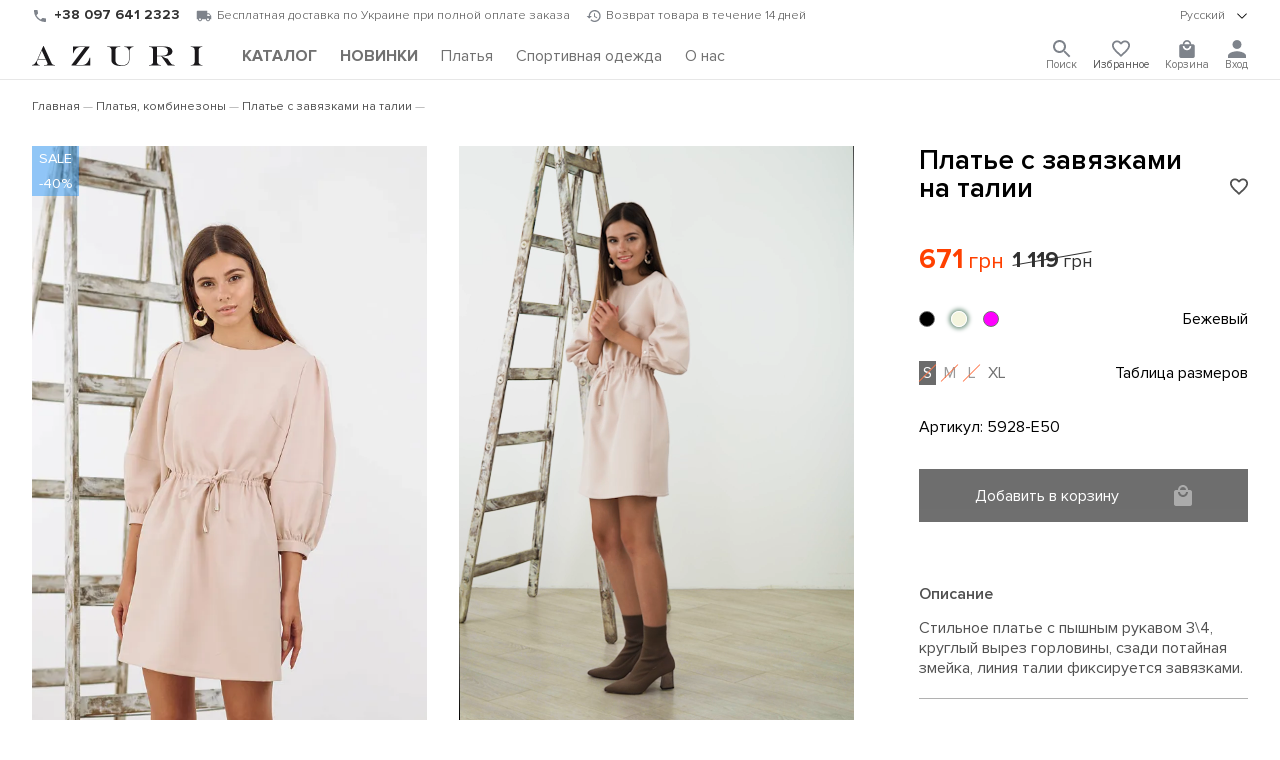

--- FILE ---
content_type: text/html; charset=UTF-8
request_url: https://www.azuri.ua/ru/detail/plate-5928/?offer_id=2672
body_size: 18577
content:

<!DOCTYPE html>
<html lang="ru" prefix="og:http://ogp.me/ns#">
<head><script>(function(w,i,g){w[g]=w[g]||[];if(typeof w[g].push=='function')w[g].push(i)})
(window,'G-NEHYLJQ4P7','google_tags_first_party');</script><script async src="/6s2f/"></script>
			<script>
				window.dataLayer = window.dataLayer || [];
				function gtag(){dataLayer.push(arguments);}
				gtag('js', new Date());
				gtag('set', 'developer_id.dY2E1Nz', true);
				
			</script>
			

	<title>Купить Платье с завязками на талии⭐ Магазин женской одежды AZURI</title>

	<link rel="alternate" hreflang="x-default" href="https://www.azuri.ua/detail/plate-5928/" />
<link rel="alternate" hreflang="uk" href="https://www.azuri.ua/detail/plate-5928/" />
<link rel="alternate" hreflang="ru" href="https://www.azuri.ua/ru/detail/plate-5928/" />
<link rel="alternate" hreflang="en" href="https://www.azuri.ua/en/detail/plate-5928/" />

		<meta charset="UTF-8"/>
		<meta http-equiv="X-UA-Compatible" content="IE=edge"/>
			<meta name="viewport" content="width=device-width, initial-scale=1.0, shrink-to-fit=no"/>
		<meta name="apple-mobile-web-app-capable" content="yes"/>
		<meta name="google-site-verification" content="IfuS8zKviKrdvwVrcHFiDxLq9LHEY3tqPAJlunQ0vhc" />
	
			<link rel="shortcut icon" href="/favicon.ico" type="image/x-icon">
				<link rel="preload" href="/local/templates/azuri_dev/fnt/ProximaNova-Regular.woff2" as="font" type="font/woff2" crossorigin>
				<link rel="preload" href="/local/templates/azuri_dev/fnt/ProximaNova-Semibold.woff2" as="font" type="font/woff2" crossorigin>
				<link rel="preload" href="/local/templates/azuri_dev/fnt/ProximaNova-Light.woff2" as="font" type="font/woff2" crossorigin>
				<link rel="stylesheet" type="text/css" href="/local/templates/azuri_dev/css/style.min.css?v=1766218855">
							<style>#sale-section{display:initial}@media only screen and (min-width:1024px){#sale-section{display:none}}</style>
			<style>img, svg, embed, object, iframe, video, audio, canvas {
		    vertical-align: middle;
		    max-width: 100%;
		    height: auto;
	    border: 0;
	}
	.box h1 {margin-bottom:1.5rem;font-size:1.8rem;font-weight:500;}
	@media(max-width:768px) { .box h1 {font-size:1.4rem;} }
	</style>

				<meta http-equiv="Content-Type" content="text/html; charset=UTF-8" />
<meta name="robots" content="noindex, follow" />
<meta name="keywords" content="Платье с завязками на талии" />
<meta name="description" content="Заказать Платье с завязками на талии ⭐ Стильное платье с пышным рукавом 3\4, круглый вырез горловины, сзади потайная змейка, линия талии фиксируется завязками.  ⭐ Магазин женской одежды AZURI" />
<link href="/bitrix/js/main/core/css/core.min.css?16228426913575" type="text/css" rel="stylesheet" />



<link href="/bitrix/js/ui/fonts/opensans/ui.font.opensans.min.css?16228426931861" type="text/css"  rel="stylesheet" />
<link href="/bitrix/js/main/popup/dist/main.popup.bundle.min.css?162284269123520" type="text/css"  rel="stylesheet" />
<link href="/bitrix/cache/css/s1/azuri_dev/template_2182a3d4d81c942ee81e3af4d6e02b7d/template_2182a3d4d81c942ee81e3af4d6e02b7d_v1.css?176667898372090" type="text/css"  data-template-style="true" rel="stylesheet" />
<script type="text/javascript">if(!window.BX)window.BX={};if(!window.BX.message)window.BX.message=function(mess){if(typeof mess==='object'){for(let i in mess) {BX.message[i]=mess[i];} return true;}};</script>
<script type="text/javascript">(window.BX||top.BX).message({'JS_CORE_LOADING':'Загрузка...','JS_CORE_NO_DATA':'- Нет данных -','JS_CORE_WINDOW_CLOSE':'Закрыть','JS_CORE_WINDOW_EXPAND':'Развернуть','JS_CORE_WINDOW_NARROW':'Свернуть в окно','JS_CORE_WINDOW_SAVE':'Сохранить','JS_CORE_WINDOW_CANCEL':'Отменить','JS_CORE_WINDOW_CONTINUE':'Продолжить','JS_CORE_H':'ч','JS_CORE_M':'м','JS_CORE_S':'с','JSADM_AI_HIDE_EXTRA':'Скрыть лишние','JSADM_AI_ALL_NOTIF':'Показать все','JSADM_AUTH_REQ':'Требуется авторизация!','JS_CORE_WINDOW_AUTH':'Войти','JS_CORE_IMAGE_FULL':'Полный размер'});</script>

<script type="text/javascript" src="/bitrix/js/main/core/core.min.js?1622842691259871"></script>

<script>BX.setJSList(['/bitrix/js/main/core/core_ajax.js','/bitrix/js/main/core/core_promise.js','/bitrix/js/main/polyfill/promise/js/promise.js','/bitrix/js/main/loadext/loadext.js','/bitrix/js/main/loadext/extension.js','/bitrix/js/main/polyfill/promise/js/promise.js','/bitrix/js/main/polyfill/find/js/find.js','/bitrix/js/main/polyfill/includes/js/includes.js','/bitrix/js/main/polyfill/matches/js/matches.js','/bitrix/js/ui/polyfill/closest/js/closest.js','/bitrix/js/main/polyfill/fill/main.polyfill.fill.js','/bitrix/js/main/polyfill/find/js/find.js','/bitrix/js/main/polyfill/matches/js/matches.js','/bitrix/js/main/polyfill/core/dist/polyfill.bundle.js','/bitrix/js/main/core/core.js','/bitrix/js/main/polyfill/intersectionobserver/js/intersectionobserver.js','/bitrix/js/main/lazyload/dist/lazyload.bundle.js','/bitrix/js/main/polyfill/core/dist/polyfill.bundle.js','/bitrix/js/main/parambag/dist/parambag.bundle.js']);
BX.setCSSList(['/bitrix/js/main/core/css/core.css','/bitrix/js/main/lazyload/dist/lazyload.bundle.css','/bitrix/js/main/parambag/dist/parambag.bundle.css']);</script>
<link rel="canonical" href="https://www.azuri.ua/ru/detail/plate-5928/" />
<script type="application/ld+json">{"@context":"https://schema.org","@type":"Organization","@id":"https://www.azuri.ua/#organization","name":"AZURI","url":"https://www.azuri.ua/","logo":"https://www.azuri.ua/local/templates/azuri/img/slogo.png","sameAs":["https://www.instagram.com/azuri.ua/","https://www.facebook.com/azuri.ua/","https://www.youtube.com/channel/UCbdFe1XMEkiasrl3kgxMICQ","https://vm.tiktok.com/ZMd1tdFtr/","https://pinterest.com/azuri_ua/"],"contactPoint":[{"@type":"ContactPoint","telephone":"+380800337525","contactType":"customer service","areaServed":"UA","availableLanguage":["uk","ru","en"]}]}</script>
<script type="application/ld+json">{"@context":"https://schema.org","@type":"WebSite","@id":"https://www.azuri.ua/ru/#website","url":"https://www.azuri.ua/ru/","name":"AZURI","publisher":{"@id":"https://www.azuri.ua/#organization"},"inLanguage":"ru","potentialAction":[{"@type":"SearchAction","target":"https://www.azuri.ua/ru/search/?q={search_term_string}","query-input":"required name=search_term_string"}]}</script>
<script type="application/ld+json">{"@context":"https://schema.org","@type":"VideoObject","name":"Платье с завязками на талии","description":"Стильное платье с пышным рукавом 3\\4, круглый вырез горловины, сзади потайная змейка, линия талии фиксируется завязками.","thumbnailUrl":["https://www.azuri.ua/upload/iblock/5d3/5d3ec8b08862f00d8837f85b018a7360.jpg"],"contentUrl":"https://www.azuri.ua/upload/iblock/64d/64d95b635e0b6da7f95d5afa77f74036.mp4","uploadDate":"2026-01-13T17:18:58+02:00"}</script>
<script type="text/javascript">(window.BX||top.BX).message({'LANGUAGE_ID':'ru','FORMAT_DATE':'DD.MM.YYYY','FORMAT_DATETIME':'DD.MM.YYYY HH:MI:SS','COOKIE_PREFIX':'BITRIX_SM','SERVER_TZ_OFFSET':'7200','SITE_ID':'s1','SITE_DIR':'/','USER_ID':'','SERVER_TIME':'1768975833','USER_TZ_OFFSET':'0','USER_TZ_AUTO':'Y','bitrix_sessid':'01369ea2a72495caa198dedf51c130b4'});</script>


<script type="text/javascript" src="/bitrix/js/main/popup/dist/main.popup.bundle.min.js?162284269158736"></script>
<script type="text/javascript">BX.setJSList(['/local/components/bitrix/search.title/script.js']);</script>
<script type="text/javascript">BX.setCSSList(['/local/templates/azuri_dev/template_styles.css']);</script>
<script type="text/javascript">
					(function () {
						"use strict";

						var counter = function ()
						{
							var cookie = (function (name) {
								var parts = ("; " + document.cookie).split("; " + name + "=");
								if (parts.length == 2) {
									try {return JSON.parse(decodeURIComponent(parts.pop().split(";").shift()));}
									catch (e) {}
								}
							})("BITRIX_CONVERSION_CONTEXT_s1");

							if (cookie && cookie.EXPIRE >= BX.message("SERVER_TIME"))
								return;

							var request = new XMLHttpRequest();
							request.open("POST", "/bitrix/tools/conversion/ajax_counter.php", true);
							request.setRequestHeader("Content-type", "application/x-www-form-urlencoded");
							request.send(
								"SITE_ID="+encodeURIComponent("s1")+
								"&sessid="+encodeURIComponent(BX.bitrix_sessid())+
								"&HTTP_REFERER="+encodeURIComponent(document.referrer)
							);
						};

						if (window.frameRequestStart === true)
							BX.addCustomEvent("onFrameDataReceived", counter);
						else
							BX.ready(counter);
					})();
				</script>
<script type="application/ld+json">
{
	"@context": "https://schema.org/",
	"@type": "Product",
	"name": "Платье с завязками на талии",
	"image": ["https://www.azuri.ua/upload/resize_cache/webp/iblock/5d3/660_880_1/5d3ec8b08862f00d8837f85b018a7360.webp","https://www.azuri.ua/upload/resize_cache/webp/iblock/53e/660_880_1/53ea47f4b4a881006d99c823d447afea.webp","https://www.azuri.ua/upload/resize_cache/webp/iblock/d52/660_880_1/d5283c06d7e80b524087cefe43c8988c.webp","https://www.azuri.ua/upload/resize_cache/webp/iblock/01e/660_880_1/01ecaae0227379ca3f74c66a03d76c47.webp","https://www.azuri.ua/upload/resize_cache/webp/iblock/dbf/660_880_1/dbf618902ebeb12eafb816b65970b586.webp"],
	"description": "Стильное платье с пышным рукавом 3\4, круглый вырез горловины, сзади потайная змейка, линия талии фиксируется завязками. ",
	"sku": "5928-E50",
	"brand": {
		"@type": "Brand",
		"name": "AZURI"
	},
	"offers": {
		"@type": "Offer",
		"url": "https://www.azuri.ua/ru/detail/plate-5928/",
		"priceCurrency": "UAH",
		"price": "671.00",
		"itemCondition": "https://schema.org/NewCondition",
		"availability": "https://schema.org/InStock"
	}
}
</script>
<style>.tns-outer{padding:0 !important}.tns-outer [hidden]{display:none !important}.tns-outer [aria-controls],.tns-outer [data-action]{cursor:pointer}.tns-slider{-webkit-transition:all 0s;-moz-transition:all 0s;transition:all 0s}.tns-slider>.tns-item{-webkit-box-sizing:border-box;-moz-box-sizing:border-box;box-sizing:border-box}.tns-horizontal.tns-subpixel{white-space:nowrap}.tns-horizontal.tns-subpixel>.tns-item{display:inline-block;vertical-align:top;white-space:normal}.tns-horizontal.tns-no-subpixel:after{content:'';display:table;clear:both}.tns-horizontal.tns-no-subpixel>.tns-item{float:left}.tns-horizontal.tns-carousel.tns-no-subpixel>.tns-item{margin-right:-100%}.tns-no-calc{position:relative;left:0}.tns-gallery{position:relative;left:0;min-height:1px}.tns-gallery>.tns-item{position:absolute;left:-100%;-webkit-transition:transform 0s, opacity 0s;-moz-transition:transform 0s, opacity 0s;transition:transform 0s, opacity 0s}.tns-gallery>.tns-slide-active{position:relative;left:auto !important}.tns-gallery>.tns-moving{-webkit-transition:all 0.25s;-moz-transition:all 0.25s;transition:all 0.25s}.tns-autowidth{display:inline-block}.tns-lazy-img{-webkit-transition:opacity 0.6s;-moz-transition:opacity 0.6s;transition:opacity 0.6s;opacity:0.6}.tns-lazy-img.tns-complete{opacity:1}.tns-ah{-webkit-transition:height 0s;-moz-transition:height 0s;transition:height 0s}.tns-ovh{overflow:hidden}.tns-visually-hidden{position:absolute;left:-10000em}.tns-transparent{opacity:0;visibility:hidden}.tns-fadeIn{opacity:1;filter:alpha(opacity=100);z-index:0}.tns-normal,.tns-fadeOut{opacity:0;filter:alpha(opacity=0);z-index:-1}.tns-vpfix{white-space:nowrap}.tns-vpfix>div,.tns-vpfix>li{display:inline-block}.tns-t-subp2{margin:0 auto;width:310px;position:relative;height:10px;overflow:hidden}.tns-t-ct{width:2333.3333333%;width:-webkit-calc(100% * 70 / 3);width:-moz-calc(100% * 70 / 3);width:calc(100% * 70 / 3);position:absolute;right:0}.tns-t-ct:after{content:'';display:table;clear:both}.tns-t-ct>div{width:1.4285714%;width:-webkit-calc(100% / 70);width:-moz-calc(100% / 70);width:calc(100% / 70);height:10px;float:left}.mini-slider.mini-slider2 .mini-slider-item{position:relative;top:auto;left:auto}
.tns-outer > button{ display:none; }
.tns-nav {position:absolute;bottom:10px;left:10px;right:10px;text-align:center;z-index:2;}
.tns-nav button {background:#fff;width:10px;height:10px;border-radius:100%;opacity:.5;margin:5px;}
.tns-nav button.tns-nav-active {background:none;border:2px solid #000;height:13px;width:13px;}
#tns1 > .tns-item img {width:100%;height:100%;object-fit:cover;/* position: absolute; *//* left: 0; *//* right: 0; *//* bottom: 0; *//* top: 0; */}
#tns1 > .tns-item{height:100%;overflow:hidden;}
#tns1{height:100%;overflow:hidden;}
#tns1-iw{height:100%;}
.tns-outer{height:100%;}

@media(max-width:768px) {
.top-slider{overflow:hidden;}
    .element .mini-slider2:not([data-slider-id]) {
        max-height: 700px;
	background:none;
        }
	.element .images-gallery{overflow:hidden;height: 142.5vw;}
	.element .btn-basket{justify-content: center}
}
</style>
<meta property="og:image" content="https://www.azuri.ua/upload/iblock/5d3/5d3ec8b08862f00d8837f85b018a7360.jpg" />
<meta property="og:type" content="article" />
<meta property="og:title" content="Платье с завязками на талии ⭐ Магазин женской одежды ТМ AZURI" />
<meta property="og:description" content="Платье с завязками на талии ⭐ Стильное платье с пышным рукавом 3\4, круглый вырез горловины, сзади потайная змейка, линия талии фиксируется завязками.  ⭐ Магазин женской одежды ТМ AZURI" />
<meta property="og:url" content="https://www.azuri.ua/ru/detail/plate-5928/" />



<script type="text/javascript"  src="/bitrix/cache/js/s1/azuri_dev/template_7cfe2fed919d8deeaacb0e3163e20255/template_7cfe2fed919d8deeaacb0e3163e20255_v1.js?176667898310302"></script>
<script type="text/javascript">var _ba = _ba || []; _ba.push(["aid", "5d791f5afbaa469897b68d0f25a9367a"]); _ba.push(["host", "www.azuri.ua"]); (function() {var ba = document.createElement("script"); ba.type = "text/javascript"; ba.async = true;ba.src = (document.location.protocol == "https:" ? "https://" : "http://") + "bitrix.info/ba.js";var s = document.getElementsByTagName("script")[0];s.parentNode.insertBefore(ba, s);})();</script>


							<!-- Analytics queue bootstrap (third-party scripts loaded with a short delay in footer) -->
			<script>
				window.dataLayer = window.dataLayer || [];
				window.dataLayer.push({ 'gtm.start': new Date().getTime(), event: 'gtm.js' });
				function gtag(){window.dataLayer.push(arguments);}
				gtag('js', new Date());
				gtag('config', 'G-NEHYLJQ4P7');

				(function(f){
					if (f.fbq) { return; }
					const n = f.fbq = function(){
						return n.callMethod ? n.callMethod.apply(n, arguments) : n.queue.push(arguments);
					};
					if (!f._fbq) { f._fbq = n; }
					n.push = n;
					n.loaded = false;
					n.version = '2.0';
					n.queue = [];
				})(window);
				fbq('init', '454321471578154');
				fbq('track', 'PageView');
			</script>
	</head>

<body>
	<noscript><iframe src="https://www.googletagmanager.com/ns.html?id=GTM-NG4S87J" height="0" width="0" style="display:none;visibility:hidden"></iframe></noscript>
	<noscript><img height="1" width="1" style="display:none" src="https://www.facebook.com/tr?id=454321471578154&ev=PageView&noscript=1"/></noscript>
		<header id="__header">
			<div class="top-line">
				<section class="only-desktop">
					<div class="phone">
						<img src="/local/templates/azuri/img/phone.svg" alt="phone" width="16" height="16"/>
						<a href="tel:0800337525">0 800 337 525</a>
					</div>
					<div class="info-shipping">
						<img src="/local/templates/azuri/img/shipping.svg" alt="shipping" width="16" height="16"/>
						Бесплатная доставка по Украине при полной оплате заказа					</div>
					<div class="info-moneyback">
						<img src="/local/templates/azuri/img/moneyback.svg" alt="moneyback" width="15" height="12"/>
						Возврат товара в течение 14 дней					</div>
				</section>
			<div class="lang-version">
				<details role="toggle">
					<summary>
						<div class="summary-tag">
								Русский								<img src="/local/templates/azuri/img/chevron-down.svg" alt="caret" role="caret" width="16" height="16"/>
							</div>
						</summary>
					<section>
						<ul>
							<li class=""><a href="/detail/plate-5928/">Українською</a></li><li class="active"><a href="javascript:location.assign('/ru/detail/plate-5928/')">Русский</a></li><li class=""><a href="/en/detail/plate-5928/">English</a></li>						</ul>
					</section>
				</details>
			</div>
					</div>
		<div class="bottom-line">
						<div id="toggle-menu" onclick="document.body.classList.toggle('__menu')">
				<span></span>
				<span></span>
				<span></span>
			</div>
			<a class="logo" href="/ru/"><img src="/local/templates/azuri/img/logo.svg" alt="logo"/></a>
			<nav class="menu">
				<ul>
										<li id="main-menu-trigger" class="">
													<a href="/ru/catalog/"><b>КАТАЛОГ</b></a>
											</li>
											<li class=""><a href="/ru/catalog/novinki/"><span style="font-weight:bold;">НОВИНКИ</span></a></li>
											<li class=""><a href="/ru/catalog/platya-kombinezony/"><span style="">Платья</span></a></li>
											<li class=""><a href="/ru/catalog/sportivnaya-odezhda/"><span style="">Спортивная одежда</span></a></li>
											<li class=""><a href="/ru/about/"><span style="">О нас</span></a></li>
									</ul>
			</nav>
			<div class="access">
				<details class="search" role="toggle" onclick="selectSearchText(this)">
					<summary>
						<div class="summary-tag">
														<svg viewBox="0 0 18 18"  fill="currentColor" xmlns="http://www.w3.org/2000/svg">
								<path d="M12.5 11H11.71L11.43 10.73C12.41 9.59 13 8.11 13 6.5C13 2.91 10.09 0 6.5 0C2.91 0 0 2.91 0 6.5C0 10.09 2.91 13 6.5 13C8.11 13 9.59 12.41 10.73 11.43L11 11.71V12.5L16 17.49L17.49 16L12.5 11ZM6.5 11C4.01 11 2 8.99 2 6.5C2 4.01 4.01 2 6.5 2C8.99 2 11 4.01 11 6.5C11 8.99 8.99 11 6.5 11Z" fill="#7E838B"/>
							</svg>
							<span>Поиск</span>
						</div>
					</summary>
					<section class="search-form">
							<div id="title-search">
		<form action="/ru/search/">
			<div class="inner-layout">
				<input required id="title-search-input" type="search" name="q" inputmode="verbatim" value="" placeholder="Что будем искать?" autocomplete="off" autofocus/>
								<button name="s" value="Поиск">Поиск</button>
			</div>
		</form>
	</div>

<script>
	BX.ready(function(){
		new JCTitleSearch({
			'AJAX_PAGE' : '/ru/detail/plate-5928/?offer_id=2672&amp;ELEMENT_CODE=plate-5928',
			'CONTAINER_ID': 'title-search',
			'INPUT_ID': 'title-search-input',
			'MIN_QUERY_LEN': 2
		});
	});
</script>					</section>
				</details>
				<div class="favorites-container" data-items="0">
					<a href="/ru/personal/wishlist/">
												<svg viewBox="0 0 20 19" fill="currentColor" xmlns="http://www.w3.org/2000/svg">
							<path d="M14.5 0C12.76 0 11.09 0.81 10 2.09C8.91 0.81 7.24 0 5.5 0C2.42 0 0 2.42 0 5.5C0 9.28 3.4 12.36 8.55 17.04L10 18.35L11.45 17.03C16.6 12.36 20 9.28 20 5.5C20 2.42 17.58 0 14.5 0ZM10.1 15.55L10 15.65L9.9 15.55C5.14 11.24 2 8.39 2 5.5C2 3.5 3.5 2 5.5 2C7.04 2 8.54 2.99 9.07 4.36H10.94C11.46 2.99 12.96 2 14.5 2C16.5 2 18 3.5 18 5.5C18 8.39 14.86 11.24 10.1 15.55Z" fill="#7E838B"/>
						</svg>
						<span>Избранное</span>
					</a>
				</div>
									<div class="basket" data-items="0">
						<a href="/ru/personal/basket/" onclick="document.body.classList.toggle('__basket'); return false;">
													<svg viewBox="0 0 18 21" fill="currentColor" xmlns="http://www.w3.org/2000/svg">
							<path d="M16 5H14C14 2.24 11.76 0 9 0C6.24 0 4 2.24 4 5H2C0.9 5 0.00999999 5.9 0.00999999 7L0 19C0 20.1 0.9 21 2 21H16C17.1 21 18 20.1 18 19V7C18 5.9 17.1 5 16 5ZM9 2C10.66 2 12 3.34 12 5H6C6 3.34 7.34 2 9 2ZM9 12C6.24 12 4 9.76 4 7H6C6 8.66 7.34 10 9 10C10.66 10 12 8.66 12 7H14C14 9.76 11.76 12 9 12Z" fill="#7E838B"/>
						</svg>
						<span>Корзина</span>
					</a>
				</div>
									<div class="account">
						<a onclick="modal.getContent('/lib/auth.php',{onopen:{},init:'Y',lang_id:'ru'},'authFormInit')" id="_log_in">
							<svg viewBox="0 0 16 16" fill="currentColor" xmlns="http://www.w3.org/2000/svg">
								<path d="M8 8C10.21 8 12 6.21 12 4C12 1.79 10.21 0 8 0C5.79 0 4 1.79 4 4C4 6.21 5.79 8 8 8ZM8 10C5.33 10 0 11.34 0 14V16H16V14C16 11.34 10.67 10 8 10Z" fill="#7E838B"/>
							</svg>
														<span>Вход</span>
						</a>
					</div>
							</div>
		</div>

		<div id="catalog-menu">
			<div class="box content">
				<div class="always">
										<span id="full-catalog" class=""><a href="/ru/catalog/"><b>КАТАЛОГ</b></a></span>
					<details  class=""><summary><div class="summary-tag"><a href="/ru/catalog/novinki/">НОВИНКИ</a></div></summary><ul></ul></details><details  class=""><summary><div class="summary-tag"><a href="/ru/catalog/platya-kombinezony/">Платья, комбинезоны</a><img src="/local/templates/azuri/img/chevron-down.svg" alt="caret" role="caret"/></div></summary><ul><li class=""><a href="/ru/catalog/korotkie/">Короткие</a></li><li class=""><a href="/ru/catalog/midi/">Миди</a></li><li class=""><a href="/ru/catalog/dlinnye/">Длинные</a></li><li class=""><a href="/ru/catalog/odnotonnye/">Однотонные</a></li><li class=""><a href="/ru/catalog/ofisnye/">Офисные</a></li><li class=""><a href="/ru/catalog/vechernie/">Вечерние</a></li><li class=""><a href="/ru/catalog/s-printom/">С принтом</a></li><li class=""><a href="/ru/catalog/sarafany/">Сарафаны</a></li><li class=""><a href="/ru/catalog/kombinezony/">Комбинезоны</a></li></ul></details><details  class=""><summary><div class="summary-tag"><a href="/ru/catalog/rubashki-bluzy/">Рубашки, блузы</a><img src="/local/templates/azuri/img/chevron-down.svg" alt="caret" role="caret"/></div></summary><ul><li class=""><a href="/ru/catalog/bluzki/">Блузки</a></li><li class=""><a href="/ru/catalog/odnotonnye_1/">Однотонные</a></li><li class=""><a href="/ru/catalog/printovannye/">Принтованные</a></li><li class=""><a href="/ru/catalog/rubashki_1/">Рубашки</a></li><li class=""><a href="/ru/catalog/s-dlinnym-rukavom/">С длинным рукавом</a></li><li class=""><a href="/ru/catalog/s-korotkim-rukavom/">С коротким рукавом</a></li></ul></details><details  class=""><summary><div class="summary-tag"><a href="/ru/catalog/pidzhaki-kostyumy/">Пиджаки, костюмы</a><img src="/local/templates/azuri/img/chevron-down.svg" alt="caret" role="caret"/></div></summary><ul><li class=""><a href="/ru/catalog/bryuki_2/">Брюки</a></li><li class=""><a href="/ru/catalog/pidzhaki/">Пиджаки</a></li><li class=""><a href="/ru/catalog/yubki/">Юбки</a></li><li class=""><a href="/ru/catalog/kostyumy/">Костюмы</a></li></ul></details><details  class=""><summary><div class="summary-tag"><a href="/ru/catalog/yubki_1/">Юбки</a><img src="/local/templates/azuri/img/chevron-down.svg" alt="caret" role="caret"/></div></summary><ul><li class=""><a href="/ru/catalog/dlinnye_1/">Длинные</a></li><li class=""><a href="/ru/catalog/kozhanye/">Кожаные</a></li><li class=""><a href="/ru/catalog/korotkie_1/">Короткие</a></li><li class=""><a href="/ru/catalog/midi_1/">Миди</a></li><li class=""><a href="/ru/catalog/plissirovannye/">Плиссированные</a></li></ul></details><details  class=""><summary><div class="summary-tag"><a href="/ru/catalog/bryuki/">Брюки</a><img src="/local/templates/azuri/img/chevron-down.svg" alt="caret" role="caret"/></div></summary><ul><li class=""><a href="/ru/catalog/losiny/">Лосины</a></li><li class=""><a href="/ru/catalog/bryuki_1/">Брюки</a></li></ul></details><details  class=""><summary><div class="summary-tag"><a href="/ru/catalog/shorty/">Шорты</a><img src="/local/templates/azuri/img/chevron-down.svg" alt="caret" role="caret"/></div></summary><ul><li class=""><a href="/ru/catalog/povsednevnye-shorty/">Повседневные шорты</a></li><li class=""><a href="/ru/catalog/sportivnye-shorty/">Спортивные шорты</a></li></ul></details><details  class=""><summary><div class="summary-tag"><a href="/ru/catalog/kardigany-svitery/">Кардиганы, свитеры</a><img src="/local/templates/azuri/img/chevron-down.svg" alt="caret" role="caret"/></div></summary><ul><li class=""><a href="/ru/catalog/zhilety/">Жилеты</a></li><li class=""><a href="/ru/catalog/kardigany/">Кардиганы</a></li><li class=""><a href="/ru/catalog/svitery/">Свитеры</a></li></ul></details><details  class=""><summary><div class="summary-tag"><a href="/ru/catalog/dzhinsy/">Джинсы</a><img src="/local/templates/azuri/img/chevron-down.svg" alt="caret" role="caret"/></div></summary><ul><li class=""><a href="/ru/catalog/dzhinsovye-bryuki/">Джинсовые брюки</a></li><li class=""><a href="/ru/catalog/dzhinsovye-yubki/">Джинсовые юбки</a></li></ul></details><details  class=""><summary><div class="summary-tag"><a href="/ru/catalog/sportivnaya-odezhda/">Спортивная одежда</a><img src="/local/templates/azuri/img/chevron-down.svg" alt="caret" role="caret"/></div></summary><ul><li class=""><a href="/ru/catalog/kostyumy-progulochnye/">Костюмы прогулочные</a></li><li class=""><a href="/ru/catalog/sportivnye-bryuki/">Спортивные брюки</a></li><li class=""><a href="/ru/catalog/tyeplye-kostyumy/">Тёплые костюмы</a></li><li class=""><a href="/ru/catalog/khudi-kofty-i-svitshoty/">Худи, кофты и свитшоты</a></li></ul></details><details  class=""><summary><div class="summary-tag"><a href="/ru/catalog/svitshoty/">Свитшоты</a><img src="/local/templates/azuri/img/chevron-down.svg" alt="caret" role="caret"/></div></summary><ul><li class=""><a href="/ru/catalog/bez-kapyushona/">Без капюшона</a></li><li class=""><a href="/ru/catalog/odnotonnye_2/">Однотонные</a></li><li class=""><a href="/ru/catalog/s-kapyushonom/">С капюшоном</a></li><li class=""><a href="/ru/catalog/s-printom_1/">С принтом</a></li><li class=""><a href="/ru/catalog/tyeplye/">Тёплые</a></li></ul></details><details  class=""><summary><div class="summary-tag"><a href="/ru/catalog/futbolki-topy-bodi-longslivy/">Футболки, топы, боди, лонгсливы</a><img src="/local/templates/azuri/img/chevron-down.svg" alt="caret" role="caret"/></div></summary><ul><li class=""><a href="/ru/catalog/bodi/">Боди</a></li><li class=""><a href="/ru/catalog/krop-topy/">Кроп-топы</a></li><li class=""><a href="/ru/catalog/mayki/">Майки</a></li><li class=""><a href="/ru/catalog/futbolki/">Футболки</a></li><li class=""><a href="/ru/catalog/longslivy/">Лонгсливы</a></li></ul></details><details  class=""><summary><div class="summary-tag"><a href="/ru/catalog/domashnyaya-odezhda/">Домашняя одежда</a><img src="/local/templates/azuri/img/chevron-down.svg" alt="caret" role="caret"/></div></summary><ul><li class=""><a href="/ru/catalog/pizhamy/">Пижамы</a></li></ul></details><details  class=""><summary><div class="summary-tag"><a href="/ru/catalog/verkhnyaya-odezhda/">Верхняя одежда</a><img src="/local/templates/azuri/img/chevron-down.svg" alt="caret" role="caret"/></div></summary><ul><li class=""><a href="/ru/catalog/palto/">Пальто</a></li></ul></details><details  class=""><summary><div class="summary-tag"><a href="/ru/catalog/aksessuary/">Аксессуары</a><img src="/local/templates/azuri/img/chevron-down.svg" alt="caret" role="caret"/></div></summary><ul><li class=""><a href="/ru/catalog/golovnye-ubory/">Головные уборы</a></li></ul></details><details  class=""><summary><div class="summary-tag"><a href="/ru/catalog/muzhskaya-odezhda/">Мужская одежда</a><img src="/local/templates/azuri/img/chevron-down.svg" alt="caret" role="caret"/></div></summary><ul><li class=""><a href="/ru/catalog/futbolki_1/">Футболки</a></li><li class=""><a href="/ru/catalog/shorty_1/">Шорты</a></li><li class=""><a href="/ru/catalog/rubashki_2/">Рубашки</a></li><li class=""><a href="/ru/catalog/sportivnaya-odezhda_1/">Спортивная одежда</a></li></ul></details><details  class=""><summary><div class="summary-tag"><a href="/ru/catalog/rozprodazha/">Розпродажа</a><img src="/local/templates/azuri/img/chevron-down.svg" alt="caret" role="caret"/></div></summary><ul><li class=""><a href="/ru/catalog/platya-i-yubki/">Платья и Юбки</a></li><li class=""><a href="/ru/catalog/bluzki-rubashki-topy/">Блузки, рубашки, топы</a></li><li class=""><a href="/ru/catalog/sport-cesual/">Спорт cesual</a></li><li class=""><a href="/ru/catalog/trikotazh-svitera-longslivy/">Трикотаж, свитера, лонгсливы</a></li><li class=""><a href="/ru/catalog/verkhnyaya-odezhda-kostyumy-bryuki/">Верхняя одежда, костюмы, брюки</a></li></ul></details>				</div>
							</div>
			<!-- <a class="close-menu" onclick="document.body.classList.remove('__menu')">&#x2715;</a> -->
		</div>

		<!-- Здесь компонент мини-корзины -->
		<div id="mini-basket" data-title="Корзина" class="">
						<hr data-item="">
<div class="scroller" data-count="0">
		<div class="notify"></div>
	<div class="list">
		Ваша корзина пуста	</div>
</div>

	<script>
		document.querySelector('header .basket').dataset.items = 0;
	</script>
		</div>

	</header>
			<main id="main">
	
			
<div class="box content mb-2_0">
	<br>
	<ul class="breadcrumbs" itemprop="http://schema.org/breadcrumb" itemscope itemtype="http://schema.org/BreadcrumbList">
		<li itemprop="itemListElement" itemscope itemtype="https://schema.org/ListItem"><a href="/ru/" itemprop="item"><span itemprop="name">Главная</span></a><meta itemprop="position" content="1"/></li><li itemprop="itemListElement" itemscope itemtype="https://schema.org/ListItem"><a href="/ru/catalog/platya-kombinezony/" itemprop="item"><span itemprop="name">Платья, комбинезоны</span></a><meta itemprop="position" content="2"/></li><li itemprop="itemListElement" itemscope itemtype="https://schema.org/ListItem"><a href="/ru/detail/plate-5928/" itemprop="item" aria-current="page"><span itemprop="name">Платье с завязками на талии</span></a><meta itemprop="position" content="3"/></li>	</ul>
</div>

<div class="box content mb-4_0">
	
<div class="element mb-4_0">
	<div class="images-gallery mb-2_0">
		<div class="label-container short" data-label="SALE">
			<div class="label-item label-item--sale" data-before="SALE" data-after="-40%"></div>
			<div class="label-item label-item--action" data-before="АКЦИЯ" data-after="-40%"></div>
		</div>
		<ul class="mini-slider2 gallery" data-type="glide" data-auto="" data-oninit="sliderOnLoad" data-onchange="sliderOnChange" data-dir="rtl" data-duration="500">
			<li><div class="img-box"><img src="/upload/resize_cache/webp/iblock/5d3/660_880_1/5d3ec8b08862f00d8837f85b018a7360.webp" alt="Платье с завязками на талии" data-zoom draggable="false" loading="eager" fetchpriority="high" decoding="async" width="587" height="880" /></div></li>
							<li>
					<div class="img-box">
						<video loop muted autoplay playsInline poster="/upload/resize_cache/webp/iblock/5d3/660_880_1/5d3ec8b08862f00d8837f85b018a7360.webp" src="/upload/iblock/64d/64d95b635e0b6da7f95d5afa77f74036.mp4" class="in-slider">
							<source src="/upload/iblock/64d/64d95b635e0b6da7f95d5afa77f74036.mp4#t=0.001" type="video/mp4">
						</video>
					</div>
				</li>
							<li><div class="img-box"><img src="/upload/resize_cache/webp/iblock/53e/660_880_1/53ea47f4b4a881006d99c823d447afea.webp" alt="Платье с завязками на талии" data-zoom draggable="false" loading="lazy" decoding="async" width="587" height="880" /></div></li>
							<li><div class="img-box"><img src="/upload/resize_cache/webp/iblock/d52/660_880_1/d5283c06d7e80b524087cefe43c8988c.webp" alt="Платье с завязками на талии" data-zoom draggable="false" loading="lazy" decoding="async" width="587" height="880" /></div></li>
							<li><div class="img-box"><img src="/upload/resize_cache/webp/iblock/01e/660_880_1/01ecaae0227379ca3f74c66a03d76c47.webp" alt="Платье с завязками на талии" data-zoom draggable="false" loading="lazy" decoding="async" width="587" height="880" /></div></li>
							<li><div class="img-box"><img src="/upload/resize_cache/webp/iblock/dbf/660_880_1/dbf618902ebeb12eafb816b65970b586.webp" alt="Платье с завязками на талии" data-zoom draggable="false" loading="lazy" decoding="async" width="587" height="880" /></div></li>
					</ul>
	</div>
	<div class="element-info" role="favorites">
				<div class="name mb-1_0">
			<h1>Платье с завязками на талии</h1>
							<span data-offer_id="2672" title="Добавить в избранное"><svg class="favorites hidden" xmlns="http://www.w3.org/2000/svg" fill="currentColor" viewBox="0 0 20 19"><path d="M14.5 0C12.76 0 11.09 0.81 10 2.09C8.91 0.81 7.24 0 5.5 0C2.42 0 0 2.42 0 5.5C0 9.28 3.4 12.36 8.55 17.04L10 18.35L11.45 17.03C16.6 12.36 20 9.28 20 5.5C20 2.42 17.58 0 14.5 0ZM10.1 15.55L10 15.65L9.9 15.55C5.14 11.24 2 8.39 2 5.5C2 3.5 3.5 2 5.5 2C7.04 2 8.54 2.99 9.07 4.36H10.94C11.46 2.99 12.96 2 14.5 2C16.5 2 18 3.5 18 5.5C18 8.39 14.86 11.24 10.1 15.55Z" fill="currentColor"/></svg></span>
								</div>
		<div class="__price mb-2_0">
						<span data-valuta="грн">1 119</span>
			<span data-valuta="грн" data-wholesale="">671</span>
		</div>
		<div class="color-line mb-2_0">
			<div class="__colors">
									<label title="Черный"><input  type="radio" name="color" value="B01" onchange="gtm_prod('5928-B01');offerColor(this);metaPixelVievContent('5928-B01')"/><span style="background-image:url(/upload/resize_cache/webp/upload/uf/928/928b3e05e76d7c43d18900810b3c7190.webp)"></span></label>
									<label title="Бежевый"><input checked type="radio" name="color" value="E50" onchange="gtm_prod('5928-E50');offerColor(this);metaPixelVievContent('5928-E50')"/><span style="background-image:url(/upload/resize_cache/webp/upload/uf/e54/e54e84a55291a09ff22ffa8c7d6c6c25.webp)"></span></label>
									<label title="Фуксия"><input  type="radio" name="color" value="F50" onchange="gtm_prod('5928-F50');offerColor(this);metaPixelVievContent('5928-F50')"/><span style="background-image:url(/upload/resize_cache/webp/upload/uf/a09/a09d773667b8ea355cbf40e81a5d7a74.webp)"></span></label>
							</div>
			<span>Бежевый</span>
		</div>
		<div class="size-line mb-2_0">
			<div class="__sizes">
														<label disabled>
						<input checked type="radio" name="size" value="S" onchange="offerSize(this)" />
						<span>S</span>
											</label>
														<label disabled>
						<input  type="radio" name="size" value="M" onchange="offerSize(this)" />
						<span>M</span>
											</label>
														<label disabled>
						<input  type="radio" name="size" value="L" onchange="offerSize(this)" />
						<span>L</span>
											</label>
														<label >
						<input  type="radio" name="size" value="XL" onchange="offerSize(this)" />
						<span>XL</span>
											</label>
							</div>
			<span onclick="modal.getContent('/lib/size_table.php', {lang: 'ru'})">Таблица размеров</span>
		</div>

		<div class="mb-2_0">Артикул: <span id="art">5928-E50</span></div>

		<button id="add-to-basket" class="btn-basket mb-4_0" data-avail="0" data-offer_id="2672" data-currency="UAH" data-xml_id="2c61a543-af47-11e7-9856-000c297b3582" data-price="671.00" onclick="miniBasket.add(this)" disabled>
			Добавить в корзину			<svg xmlns="http://www.w3.org/2000/svg" width="18" height="21" fill="currentColor" viewBox="0 0 18 21">
				<path d="M16 5H14C14 2.24 11.76 0 9 0C6.24 0 4 2.24 4 5H2C0.9 5 0.00999999 5.9 0.00999999 7L0 19C0 20.1 0.9 21 2 21H16C17.1 21 18 20.1 18 19V7C18 5.9 17.1 5 16 5ZM9 2C10.66 2 12 3.34 12 5H6C6 3.34 7.34 2 9 2ZM9 12C6.24 12 4 9.76 4 7H6C6 8.66 7.34 10 9 10C10.66 10 12 8.66 12 7H14C14 9.76 11.76 12 9 12Z" fill="#aaa">
			</svg>
		</button>


		<div class="description mb-4_0">
			<h6 class="reg mb-1_0">Описание</h6>
			<div>Стильное платье с пышным рукавом 3\4, круглый вырез горловины, сзади потайная змейка, линия талии фиксируется завязками. </div>
			<br><hr><br>
			<h6 class="reg mb-1_0">Основные свойства</h6>
			<ul class="props-list">
				<li><b>Материал</b><span>Костюмка</span></li><li><b>Состав</b><span>50%&nbsp;коттон,<wbr>&nbsp;30%&nbsp;вискоза,<wbr>&nbsp;20%&nbsp;полиэстер</span></li><li><b>Застежка</b><span>Змейка</span></li><li><b>Рекомендации по уходу</b><span>Стирка&nbsp;при&nbsp;30&nbsp;градусах</span></li>			</ul>
			<br><hr>
		</div>
		<div class="advert">
			<div class="info-shipping">
				<img src="/local/templates/azuri/img/shipping.svg" alt="shipping"/>
				Бесплатная доставка по Украине			</div>
			<div class="info-moneyback">
				<img src="/local/templates/azuri/img/moneyback.svg" alt="moneyback"/>
				Возврат товара в течение 14 дней			</div>
		</div>
	</div>
</div>

<script>
	const __offer = {"B01":{"SIZE":{"S":{"ID":2668,"SHOW":false},"M":{"ID":2680,"SHOW":false},"L":{"ID":2683,"SHOW":false},"XL":{"ID":2686,"SHOW":true}},"COLOR":"\/upload\/uf\/928\/928b3e05e76d7c43d18900810b3c7190.png","NAME":"\u0427\u0435\u0440\u043d\u044b\u0439","PICTURE_ORIGINAL":"\/upload\/iblock\/306\/306f27fc5a3ab82df22d9cf7b15d40dd.jpg","PICTURE":"\/upload\/resize_cache\/iblock\/306\/660_880_1\/306f27fc5a3ab82df22d9cf7b15d40dd.jpg","PICTURE_W":587,"PICTURE_H":880,"HORIZONTAL_PICTURE_ORIGINAL":"\/upload\/iblock\/474\/474f87aa04067c184726b90844d35bc9.jpg","HORIZONTAL_PICTURE":"\/upload\/resize_cache\/iblock\/474\/1320_880_1\/474f87aa04067c184726b90844d35bc9.jpg","HORIZONTAL_PICTURE_W":1175,"HORIZONTAL_PICTURE_H":880,"VIDEO":"\/upload\/iblock\/c5f\/c5fff5503d0dfe6bef08c549e87dcebb.mp4","VIDEO_ID":48990895,"TOVAR_NAME":"\u0427\u0435\u0440\u043d\u043e\u0435 \u043f\u043b\u0430\u0442\u044c\u0435 \u0441 \u043e\u0431\u044a\u0435\u043c\u043d\u044b\u043c \u0440\u0443\u043a\u0430\u0432\u043e\u043c","MORE_PHOTO_ORIGINAL":["\/upload\/iblock\/4ad\/4adbaa0e4ab08a4cbdd1f05e46c43ebb.jpg","\/upload\/iblock\/834\/834b207f61a3d725ea20b97297a10956.jpg","\/upload\/iblock\/136\/1360e64882b2c583e3d27fa2900b03cd.jpg","\/upload\/iblock\/4b8\/4b88b9637e11227b2d2ea9945389ad51.jpg","\/upload\/iblock\/a34\/a34a05b3fb14c521380df0f44eb77e47.jpg"],"MORE_PHOTO":["\/upload\/resize_cache\/iblock\/4ad\/660_880_1\/4adbaa0e4ab08a4cbdd1f05e46c43ebb.jpg","\/upload\/resize_cache\/iblock\/834\/660_880_1\/834b207f61a3d725ea20b97297a10956.jpg","\/upload\/resize_cache\/iblock\/136\/660_880_1\/1360e64882b2c583e3d27fa2900b03cd.jpg","\/upload\/resize_cache\/iblock\/4b8\/660_880_1\/4b88b9637e11227b2d2ea9945389ad51.jpg","\/upload\/resize_cache\/iblock\/a34\/660_880_1\/a34a05b3fb14c521380df0f44eb77e47.jpg"],"MORE_PHOTO_W":[587,587,587,587,587],"MORE_PHOTO_H":[880,880,880,880,880],"PRICE":{"PRICE_XML_ID":"2c61a543-af47-11e7-9856-000c297b3582","ICON_SHOW":"SALE","BASE_PRICE":"1119.00","DISCOUNT_PRICE":"671.00","DISCOUNT":448,"PERCENT":40,"ID":19,"BASE_OPT":null,"PRIZ_OPT":false,"CURRENCY":"\u0433\u0440\u043d","CURRENCY_BASKET":"UAH","DIGIT":0,"BASE_PRICE_PRINT":"","DISCOUNT_PRICE_PRINT":"671 \u0433\u0440\u043d"},"ARTICLE":"5928-B01"},"E50":{"SIZE":{"S":{"ID":2672,"SHOW":false},"M":{"ID":2681,"SHOW":false},"L":{"ID":2684,"SHOW":false},"XL":{"ID":2687,"SHOW":true}},"COLOR":"\/upload\/uf\/e54\/e54e84a55291a09ff22ffa8c7d6c6c25.png","NAME":"\u0411\u0435\u0436\u0435\u0432\u044b\u0439","PICTURE_ORIGINAL":"\/upload\/iblock\/5d3\/5d3ec8b08862f00d8837f85b018a7360.jpg","PICTURE":"\/upload\/resize_cache\/iblock\/5d3\/660_880_1\/5d3ec8b08862f00d8837f85b018a7360.jpg","PICTURE_W":587,"PICTURE_H":880,"HORIZONTAL_PICTURE_ORIGINAL":"\/upload\/iblock\/c7e\/c7e93f467dd9a30fc2fca6c3153f8596.jpg","HORIZONTAL_PICTURE":"\/upload\/resize_cache\/iblock\/c7e\/1320_880_1\/c7e93f467dd9a30fc2fca6c3153f8596.jpg","HORIZONTAL_PICTURE_W":1175,"HORIZONTAL_PICTURE_H":880,"VIDEO":"\/upload\/iblock\/64d\/64d95b635e0b6da7f95d5afa77f74036.mp4","VIDEO_ID":48990906,"TOVAR_NAME":"\u041f\u043b\u0430\u0442\u044c\u0435 \u0441 \u0437\u0430\u0432\u044f\u0437\u043a\u0430\u043c\u0438 \u043d\u0430 \u0442\u0430\u043b\u0438\u0438","MORE_PHOTO_ORIGINAL":["\/upload\/iblock\/53e\/53ea47f4b4a881006d99c823d447afea.jpg","\/upload\/iblock\/d52\/d5283c06d7e80b524087cefe43c8988c.jpg","\/upload\/iblock\/01e\/01ecaae0227379ca3f74c66a03d76c47.jpg","\/upload\/iblock\/dbf\/dbf618902ebeb12eafb816b65970b586.jpg"],"MORE_PHOTO":["\/upload\/resize_cache\/iblock\/53e\/660_880_1\/53ea47f4b4a881006d99c823d447afea.jpg","\/upload\/resize_cache\/iblock\/d52\/660_880_1\/d5283c06d7e80b524087cefe43c8988c.jpg","\/upload\/resize_cache\/iblock\/01e\/660_880_1\/01ecaae0227379ca3f74c66a03d76c47.jpg","\/upload\/resize_cache\/iblock\/dbf\/660_880_1\/dbf618902ebeb12eafb816b65970b586.jpg"],"MORE_PHOTO_W":[587,587,587,587],"MORE_PHOTO_H":[880,880,880,880],"PRICE":{"PRICE_XML_ID":"2c61a543-af47-11e7-9856-000c297b3582","ICON_SHOW":"SALE","BASE_PRICE":"1119.00","DISCOUNT_PRICE":"671.00","DISCOUNT":448,"PERCENT":40,"ID":19,"BASE_OPT":null,"PRIZ_OPT":false,"CURRENCY":"\u0433\u0440\u043d","CURRENCY_BASKET":"UAH","DIGIT":0,"BASE_PRICE_PRINT":"","DISCOUNT_PRICE_PRINT":"671 \u0433\u0440\u043d"},"ARTICLE":"5928-E50"},"F50":{"SIZE":{"S":{"ID":2676,"SHOW":false},"M":{"ID":2682,"SHOW":false},"L":{"ID":2685,"SHOW":false},"XL":{"ID":2688,"SHOW":true}},"COLOR":"\/upload\/uf\/a09\/a09d773667b8ea355cbf40e81a5d7a74.png","NAME":"\u0424\u0443\u043a\u0441\u0438\u044f","PICTURE_ORIGINAL":"\/upload\/iblock\/440\/44027de2321ed7dc83003d3e78280661.jpg","PICTURE":"\/upload\/resize_cache\/iblock\/440\/660_880_1\/44027de2321ed7dc83003d3e78280661.jpg","PICTURE_W":587,"PICTURE_H":880,"HORIZONTAL_PICTURE_ORIGINAL":"\/upload\/iblock\/ec4\/ec4ce35042d9347f7a8124bf974bff75.jpg","HORIZONTAL_PICTURE":"\/upload\/resize_cache\/iblock\/ec4\/1320_880_1\/ec4ce35042d9347f7a8124bf974bff75.jpg","HORIZONTAL_PICTURE_W":1175,"HORIZONTAL_PICTURE_H":880,"VIDEO":"\/upload\/iblock\/49e\/49eea63b3593ead53537a5a0aa444b47.mp4","VIDEO_ID":48990916,"TOVAR_NAME":"\u041f\u043b\u0430\u0442\u044c\u0435 \u0444\u0443\u043a\u0441\u0438\u044f \u0441 \u043f\u044b\u0448\u043d\u044b\u043c \u0440\u0443\u043a\u0430\u0432\u043e\u043c","MORE_PHOTO_ORIGINAL":["\/upload\/iblock\/54f\/54fc64f96dd3fb29ddd33d88bf0f91e0.jpg","\/upload\/iblock\/559\/559ea5202ec88643aea70ad603460b75.jpg","\/upload\/iblock\/986\/986bc51eff7693e8229539a74df1cc0e.jpg","\/upload\/iblock\/3e2\/3e28ef73aa9b9f4db0e3ba78eeb548a8.jpg","\/upload\/iblock\/1da\/1da065cf89409c404870b68408e31a0c.jpg"],"MORE_PHOTO":["\/upload\/resize_cache\/iblock\/54f\/660_880_1\/54fc64f96dd3fb29ddd33d88bf0f91e0.jpg","\/upload\/resize_cache\/iblock\/559\/660_880_1\/559ea5202ec88643aea70ad603460b75.jpg","\/upload\/resize_cache\/iblock\/986\/660_880_1\/986bc51eff7693e8229539a74df1cc0e.jpg","\/upload\/resize_cache\/iblock\/3e2\/660_880_1\/3e28ef73aa9b9f4db0e3ba78eeb548a8.jpg","\/upload\/resize_cache\/iblock\/1da\/660_880_1\/1da065cf89409c404870b68408e31a0c.jpg"],"MORE_PHOTO_W":[587,587,587,587,587],"MORE_PHOTO_H":[880,880,880,880,880],"PRICE":{"PRICE_XML_ID":"2c61a543-af47-11e7-9856-000c297b3582","ICON_SHOW":"SALE","BASE_PRICE":"1119.00","DISCOUNT_PRICE":"671.00","DISCOUNT":448,"PERCENT":40,"ID":19,"BASE_OPT":null,"PRIZ_OPT":false,"CURRENCY":"\u0433\u0440\u043d","CURRENCY_BASKET":"UAH","DIGIT":0,"BASE_PRICE_PRINT":"","DISCOUNT_PRICE_PRINT":"671 \u0433\u0440\u043d"},"ARTICLE":"5928-F50"}};
	const __gtm_prod = {"5928-B01":{"name":"\u0427\u0435\u0440\u043d\u043e\u0435 \u043f\u043b\u0430\u0442\u044c\u0435 \u0441 \u043e\u0431\u044a\u0435\u043c\u043d\u044b\u043c \u0440\u0443\u043a\u0430\u0432\u043e\u043c","id":"5928-B01","price":"671.00","price_old":"1119.00","brand":"Azuri","category":"\u041f\u043b\u0430\u0442\u044c\u044f, \u043a\u043e\u043c\u0431\u0438\u043d\u0435\u0437\u043e\u043d\u044b","variant":"\u0427\u0435\u0440\u043d\u044b\u0439"},"5928-E50":{"name":"\u041f\u043b\u0430\u0442\u044c\u0435 \u0441 \u0437\u0430\u0432\u044f\u0437\u043a\u0430\u043c\u0438 \u043d\u0430 \u0442\u0430\u043b\u0438\u0438","id":"5928-E50","price":"671.00","price_old":"1119.00","brand":"Azuri","category":"\u041f\u043b\u0430\u0442\u044c\u044f, \u043a\u043e\u043c\u0431\u0438\u043d\u0435\u0437\u043e\u043d\u044b","variant":"\u0411\u0435\u0436\u0435\u0432\u044b\u0439"},"5928-F50":{"name":"\u041f\u043b\u0430\u0442\u044c\u0435 \u0444\u0443\u043a\u0441\u0438\u044f \u0441 \u043f\u044b\u0448\u043d\u044b\u043c \u0440\u0443\u043a\u0430\u0432\u043e\u043c","id":"5928-F50","price":"671.00","price_old":"1119.00","brand":"Azuri","category":"\u041f\u043b\u0430\u0442\u044c\u044f, \u043a\u043e\u043c\u0431\u0438\u043d\u0435\u0437\u043e\u043d\u044b","variant":"\u0424\u0443\u043a\u0441\u0438\u044f"}};
	const gtmList = localStorage.getItem('GTM_LIST');

	let __item = '5928-E50';
	let __currency_code = 'UAH';

	function gtagjs(event_name, all = true) {
		let item, items = [], i = 0;
		if(all) {
			for(let k in __gtm_prod) {
				item = __gtm_prod[k];
				items.push({
					item_id: k,
					item_name: item.name,
					discount: parseFloat(item.price_old) - parseFloat(item.price),
					index: i++,
					item_brand: item.brand,
					item_category: item.category,
					item_variant: item.variant,
					price: parseFloat(item.price_old),
					quantity: 1
				});
			}
		} else {
			item = __gtm_prod[__item];
			items.push({
				item_id: __item,
				item_name: item.name,
				discount: parseFloat(item.price_old) - parseFloat(item.price),
				index: i++,
				item_brand: item.brand,
				item_category: item.category,
				item_variant: item.variant,
				price: parseFloat(item.price_old),
				quantity: 1
			});
		}
		gtag("event", event_name, {
			currency: __currency_code,
			value: parseFloat(__gtm_prod[__item].price),
			items: items
		});
	}

	function gtm_prod(key) {
		try {
			__item = key;
			// dataLayer.push({ ecommerce: null }); // Clear the previous ecommerce object.
			dataLayer.push({
				event: 'productDetail',
				ecommerce: {
					detail: {
						actionField: {list: gtmList}, //a list from where a product was opened.
						products: [ __gtm_prod[key] ]
					}
				}
			});
			setTimeout(() => {
				// dataLayer.push({ ecommerce: null }); // Clear the previous ecommerce object.
				dataLayer.push({
					ecommerce: {
						currencyCode: __currency_code,
						impressions: [ __gtm_prod[key] ]
					}
				});
			}, 100);
		} catch(err) {
			console.warn(err);
		}
	}

	/*
	function gtm_basket_add() {
		try {
			//gtagjs("add_to_cart", false);
			let obj = {}, pobj = __gtm_prod[__item];
			for(k in pobj) obj[k] = pobj[k];
			obj['quantity'] = 1;
			// dataLayer.push({ ecommerce: null }); // Clear the previous ecommerce object.
			dataLayer.push({
				event: 'addToCart',
				ecommerce: {
					add: {
						actionField: {list: gtmList},
						products: [ obj ]
					}
				}
			});
		} catch(err) {
			console.warn(err);
		}
	}
	*/

	document.addEventListener('DOMContentLoaded', () => {
		gtm_prod(__item);
		dataLayer.push({
			'event': 'rem',
			'ecomm_itemid': __item,
			'ecomm_pagetype': 'product',
			'ecomm_category': __gtm_prod[__item].category,
			'ecomm_totalvalue': __gtm_prod[__item].price
		});
		gtagjs("view_item", false);
		metaPixelVievContent();
	}, false);

	function metaPixelVievContent(article = null) {
		fbq('track', 'ViewContent', {
			content_ids: article ? [article] : [__item],
			content_type: 'product'
		});
	}

</script>
<script defer src="/local/templates/azuri_dev/js/tiny-slider.js"></script>
<script>
	document.addEventListener('DOMContentLoaded', () => {
		if (window.outerWidth < 768 && typeof window.tns === 'function') {
			window.tns({
				container: '.mini-slider2',
				items: 1,
				///mode: 'gallery',
				controls: false,
				navPosition: 'top',
				arrowKeys: true,
				mouseDrag: true,
				autoplay: false,
				autoplayPosition: 'bottom',
				autoplayTimeout: 5000,
				speed: 800,
				//lazyload: true
			});
		}
	});
</script>
</div>

<div class="box content latest mb-4_0">
	<h2>НОВИНКИ</h2>
			<div class="__hscroll gap_1-0" controls data-rate="" data-oninit="" data-onscroll="" data-onedge="">
			<ul>
							<li>
					<div class="card">
						<div class="label-container" data-label="RETAIL">
							<div class="label-item label-item--sale" data-before="RETAIL" data-after="-0%"></div>
							<div class="label-item label-item--action" data-before="АКЦИЯ" data-after="-0%"></div>
						</div>
					<div style="position:relative">
						<a href="/ru/detail/plate-6959/?offer_id=24084" onclick="gtm_click_slider('6959-B01')"><img src="/upload/resize_cache/webp/iblock/eac/660_880_1/eac8fa0319c4d4f54e153f9ce7017b13.webp" alt="Черное приталенное платье с элегантными вставками из кружева" loading="lazy"/></a>
													<span data-offer_id="24084" title="Добавить в избранное"><svg class="favorites" xmlns="http://www.w3.org/2000/svg" fill="currentColor" viewBox="0 0 20 19"><path d="M14.5 0C12.76 0 11.09 0.81 10 2.09C8.91 0.81 7.24 0 5.5 0C2.42 0 0 2.42 0 5.5C0 9.28 3.4 12.36 8.55 17.04L10 18.35L11.45 17.03C16.6 12.36 20 9.28 20 5.5C20 2.42 17.58 0 14.5 0ZM10.1 15.55L10 15.65L9.9 15.55C5.14 11.24 2 8.39 2 5.5C2 3.5 3.5 2 5.5 2C7.04 2 8.54 2.99 9.07 4.36H10.94C11.46 2.99 12.96 2 14.5 2C16.5 2 18 3.5 18 5.5C18 8.39 14.86 11.24 10.1 15.55Z" fill="currentColor"/></svg></span>
											</div>
					<div class="card-footer">
						<p><a href="/ru/detail/plate-6959/?offer_id=24084" onclick="gtm_click_slider('6959-B01')">Черное приталенное платье с элегантными вставками из кружева</a></p>
						<div class="__price">
														<span data-valuta=""></span>
							<span data-valuta="" data-wholesale="">1 589 грн</span>
							</div>
													</div>
										</div>
												</li>
											<li>
					<div class="card">
						<div class="label-container" data-label="RETAIL">
							<div class="label-item label-item--sale" data-before="RETAIL" data-after="-0%"></div>
							<div class="label-item label-item--action" data-before="АКЦИЯ" data-after="-0%"></div>
						</div>
					<div style="position:relative">
						<a href="/ru/detail/bryuki-6958/?offer_id=24069" onclick="gtm_click_slider('6958-B01')"><img src="/upload/resize_cache/webp/iblock/ee5/660_880_1/ee58c0dc28b9c025bc53b7e52cfe80e1.webp" alt="Черные брюки-палаццо на резинке с карманами" loading="lazy"/></a>
													<span data-offer_id="24069" title="Добавить в избранное"><svg class="favorites" xmlns="http://www.w3.org/2000/svg" fill="currentColor" viewBox="0 0 20 19"><path d="M14.5 0C12.76 0 11.09 0.81 10 2.09C8.91 0.81 7.24 0 5.5 0C2.42 0 0 2.42 0 5.5C0 9.28 3.4 12.36 8.55 17.04L10 18.35L11.45 17.03C16.6 12.36 20 9.28 20 5.5C20 2.42 17.58 0 14.5 0ZM10.1 15.55L10 15.65L9.9 15.55C5.14 11.24 2 8.39 2 5.5C2 3.5 3.5 2 5.5 2C7.04 2 8.54 2.99 9.07 4.36H10.94C11.46 2.99 12.96 2 14.5 2C16.5 2 18 3.5 18 5.5C18 8.39 14.86 11.24 10.1 15.55Z" fill="currentColor"/></svg></span>
											</div>
					<div class="card-footer">
						<p><a href="/ru/detail/bryuki-6958/?offer_id=24069" onclick="gtm_click_slider('6958-B01')">Черные брюки-палаццо на резинке с карманами</a></p>
						<div class="__price">
														<span data-valuta=""></span>
							<span data-valuta="" data-wholesale="">1 539 грн</span>
							</div>
													</div>
										</div>
												</li>
								<li>
					<div class="card">
						<div class="label-container" data-label="RETAIL">
							<div class="label-item label-item--sale" data-before="RETAIL" data-after="-0%"></div>
							<div class="label-item label-item--action" data-before="АКЦИЯ" data-after="-0%"></div>
						</div>
					<div style="position:relative">
						<a href="/ru/detail/bryuki-6958/?offer_id=24076" onclick="gtm_click_slider('6958-N90')"><img src="/upload/resize_cache/webp/iblock/fa6/660_880_1/fa67e383d6bdabeff0ba57f4cd5aed68.webp" alt="Шоколадные брюки-палаццо на резинке с карманами" loading="lazy"/></a>
													<span data-offer_id="24076" title="Добавить в избранное"><svg class="favorites" xmlns="http://www.w3.org/2000/svg" fill="currentColor" viewBox="0 0 20 19"><path d="M14.5 0C12.76 0 11.09 0.81 10 2.09C8.91 0.81 7.24 0 5.5 0C2.42 0 0 2.42 0 5.5C0 9.28 3.4 12.36 8.55 17.04L10 18.35L11.45 17.03C16.6 12.36 20 9.28 20 5.5C20 2.42 17.58 0 14.5 0ZM10.1 15.55L10 15.65L9.9 15.55C5.14 11.24 2 8.39 2 5.5C2 3.5 3.5 2 5.5 2C7.04 2 8.54 2.99 9.07 4.36H10.94C11.46 2.99 12.96 2 14.5 2C16.5 2 18 3.5 18 5.5C18 8.39 14.86 11.24 10.1 15.55Z" fill="currentColor"/></svg></span>
											</div>
					<div class="card-footer">
						<p><a href="/ru/detail/bryuki-6958/?offer_id=24076" onclick="gtm_click_slider('6958-N90')">Шоколадные брюки-палаццо на резинке с карманами</a></p>
						<div class="__price">
														<span data-valuta=""></span>
							<span data-valuta="" data-wholesale="">1 539 грн</span>
							</div>
													</div>
										</div>
												</li>
											<li>
					<div class="card">
						<div class="label-container" data-label="RETAIL">
							<div class="label-item label-item--sale" data-before="RETAIL" data-after="-0%"></div>
							<div class="label-item label-item--action" data-before="АКЦИЯ" data-after="-0%"></div>
						</div>
					<div style="position:relative">
						<a href="/ru/detail/rubashka-6955/?offer_id=23912" onclick="gtm_click_slider('6955-N90')"><img src="/upload/resize_cache/webp/iblock/c0c/660_880_1/c0c17dc635de038198767d88c0581d8c.webp" alt="Шоколадная свободная блуза с пышными рукавами" loading="lazy"/></a>
													<span data-offer_id="23912" title="Добавить в избранное"><svg class="favorites" xmlns="http://www.w3.org/2000/svg" fill="currentColor" viewBox="0 0 20 19"><path d="M14.5 0C12.76 0 11.09 0.81 10 2.09C8.91 0.81 7.24 0 5.5 0C2.42 0 0 2.42 0 5.5C0 9.28 3.4 12.36 8.55 17.04L10 18.35L11.45 17.03C16.6 12.36 20 9.28 20 5.5C20 2.42 17.58 0 14.5 0ZM10.1 15.55L10 15.65L9.9 15.55C5.14 11.24 2 8.39 2 5.5C2 3.5 3.5 2 5.5 2C7.04 2 8.54 2.99 9.07 4.36H10.94C11.46 2.99 12.96 2 14.5 2C16.5 2 18 3.5 18 5.5C18 8.39 14.86 11.24 10.1 15.55Z" fill="currentColor"/></svg></span>
											</div>
					<div class="card-footer">
						<p><a href="/ru/detail/rubashka-6955/?offer_id=23912" onclick="gtm_click_slider('6955-N90')">Шоколадная свободная блуза с пышными рукавами</a></p>
						<div class="__price">
														<span data-valuta=""></span>
							<span data-valuta="" data-wholesale="">1 659 грн</span>
							</div>
													</div>
										</div>
												</li>
								<li>
					<div class="card">
						<div class="label-container" data-label="RETAIL">
							<div class="label-item label-item--sale" data-before="RETAIL" data-after="-0%"></div>
							<div class="label-item label-item--action" data-before="АКЦИЯ" data-after="-0%"></div>
						</div>
					<div style="position:relative">
						<a href="/ru/detail/rubashka-6955/?offer_id=23914" onclick="gtm_click_slider('6955-E90')"><img src="/upload/resize_cache/webp/iblock/70b/660_880_1/70b6bb9255be532a4bc39a8d601abe4d.webp" alt="Кремовая свободная блуза с пышными рукавами" loading="lazy"/></a>
													<span data-offer_id="23914" title="Добавить в избранное"><svg class="favorites" xmlns="http://www.w3.org/2000/svg" fill="currentColor" viewBox="0 0 20 19"><path d="M14.5 0C12.76 0 11.09 0.81 10 2.09C8.91 0.81 7.24 0 5.5 0C2.42 0 0 2.42 0 5.5C0 9.28 3.4 12.36 8.55 17.04L10 18.35L11.45 17.03C16.6 12.36 20 9.28 20 5.5C20 2.42 17.58 0 14.5 0ZM10.1 15.55L10 15.65L9.9 15.55C5.14 11.24 2 8.39 2 5.5C2 3.5 3.5 2 5.5 2C7.04 2 8.54 2.99 9.07 4.36H10.94C11.46 2.99 12.96 2 14.5 2C16.5 2 18 3.5 18 5.5C18 8.39 14.86 11.24 10.1 15.55Z" fill="currentColor"/></svg></span>
											</div>
					<div class="card-footer">
						<p><a href="/ru/detail/rubashka-6955/?offer_id=23914" onclick="gtm_click_slider('6955-E90')">Кремовая свободная блуза с пышными рукавами</a></p>
						<div class="__price">
														<span data-valuta=""></span>
							<span data-valuta="" data-wholesale="">1 659 грн</span>
							</div>
													</div>
										</div>
												</li>
											<li>
					<div class="card">
						<div class="label-container" data-label="RETAIL">
							<div class="label-item label-item--sale" data-before="RETAIL" data-after="-0%"></div>
							<div class="label-item label-item--action" data-before="АКЦИЯ" data-after="-0%"></div>
						</div>
					<div style="position:relative">
						<a href="/ru/detail/bryuki-6930/?offer_id=24054" onclick="gtm_click_slider('6930-B01')"><img src="/upload/resize_cache/webp/iblock/512/660_880_1/512bac881a375a80e47bce3655d88d93.webp" alt="Черные брюки-палаццо на поясе с карманами" loading="lazy"/></a>
													<span data-offer_id="24054" title="Добавить в избранное"><svg class="favorites" xmlns="http://www.w3.org/2000/svg" fill="currentColor" viewBox="0 0 20 19"><path d="M14.5 0C12.76 0 11.09 0.81 10 2.09C8.91 0.81 7.24 0 5.5 0C2.42 0 0 2.42 0 5.5C0 9.28 3.4 12.36 8.55 17.04L10 18.35L11.45 17.03C16.6 12.36 20 9.28 20 5.5C20 2.42 17.58 0 14.5 0ZM10.1 15.55L10 15.65L9.9 15.55C5.14 11.24 2 8.39 2 5.5C2 3.5 3.5 2 5.5 2C7.04 2 8.54 2.99 9.07 4.36H10.94C11.46 2.99 12.96 2 14.5 2C16.5 2 18 3.5 18 5.5C18 8.39 14.86 11.24 10.1 15.55Z" fill="currentColor"/></svg></span>
											</div>
					<div class="card-footer">
						<p><a href="/ru/detail/bryuki-6930/?offer_id=24054" onclick="gtm_click_slider('6930-B01')">Черные брюки-палаццо на поясе с карманами</a></p>
						<div class="__price">
														<span data-valuta=""></span>
							<span data-valuta="" data-wholesale="">2 189 грн</span>
							</div>
													</div>
										</div>
												</li>
								<li>
					<div class="card">
						<div class="label-container" data-label="RETAIL">
							<div class="label-item label-item--sale" data-before="RETAIL" data-after="-0%"></div>
							<div class="label-item label-item--action" data-before="АКЦИЯ" data-after="-0%"></div>
						</div>
					<div style="position:relative">
						<a href="/ru/detail/bryuki-6930/?offer_id=24058" onclick="gtm_click_slider('6930-N90')"><img src="/upload/resize_cache/webp/iblock/101/660_880_1/101830ad8dd8724084f6844a8e1514fe.webp" alt="Шоколадные брюки-палаццо на поясе с карманами" loading="lazy"/></a>
													<span data-offer_id="24058" title="Добавить в избранное"><svg class="favorites" xmlns="http://www.w3.org/2000/svg" fill="currentColor" viewBox="0 0 20 19"><path d="M14.5 0C12.76 0 11.09 0.81 10 2.09C8.91 0.81 7.24 0 5.5 0C2.42 0 0 2.42 0 5.5C0 9.28 3.4 12.36 8.55 17.04L10 18.35L11.45 17.03C16.6 12.36 20 9.28 20 5.5C20 2.42 17.58 0 14.5 0ZM10.1 15.55L10 15.65L9.9 15.55C5.14 11.24 2 8.39 2 5.5C2 3.5 3.5 2 5.5 2C7.04 2 8.54 2.99 9.07 4.36H10.94C11.46 2.99 12.96 2 14.5 2C16.5 2 18 3.5 18 5.5C18 8.39 14.86 11.24 10.1 15.55Z" fill="currentColor"/></svg></span>
											</div>
					<div class="card-footer">
						<p><a href="/ru/detail/bryuki-6930/?offer_id=24058" onclick="gtm_click_slider('6930-N90')">Шоколадные брюки-палаццо на поясе с карманами</a></p>
						<div class="__price">
														<span data-valuta=""></span>
							<span data-valuta="" data-wholesale="">2 189 грн</span>
							</div>
													</div>
										</div>
												</li>
											<li>
					<div class="card">
						<div class="label-container" data-label="RETAIL">
							<div class="label-item label-item--sale" data-before="RETAIL" data-after="-0%"></div>
							<div class="label-item label-item--action" data-before="АКЦИЯ" data-after="-0%"></div>
						</div>
					<div style="position:relative">
						<a href="/ru/detail/longsliv-6923/?offer_id=23717" onclick="gtm_click_slider('6923-B01')"><img src="/upload/resize_cache/webp/iblock/b7b/660_880_1/b7b46e68635717089455270f60c8429b.webp" alt="Черный лонгслив с длинным рукавом и асимметричным вырезом" loading="lazy"/></a>
													<span data-offer_id="23717" title="Добавить в избранное"><svg class="favorites" xmlns="http://www.w3.org/2000/svg" fill="currentColor" viewBox="0 0 20 19"><path d="M14.5 0C12.76 0 11.09 0.81 10 2.09C8.91 0.81 7.24 0 5.5 0C2.42 0 0 2.42 0 5.5C0 9.28 3.4 12.36 8.55 17.04L10 18.35L11.45 17.03C16.6 12.36 20 9.28 20 5.5C20 2.42 17.58 0 14.5 0ZM10.1 15.55L10 15.65L9.9 15.55C5.14 11.24 2 8.39 2 5.5C2 3.5 3.5 2 5.5 2C7.04 2 8.54 2.99 9.07 4.36H10.94C11.46 2.99 12.96 2 14.5 2C16.5 2 18 3.5 18 5.5C18 8.39 14.86 11.24 10.1 15.55Z" fill="currentColor"/></svg></span>
											</div>
					<div class="card-footer">
						<p><a href="/ru/detail/longsliv-6923/?offer_id=23717" onclick="gtm_click_slider('6923-B01')">Черный лонгслив с длинным рукавом и асимметричным вырезом</a></p>
						<div class="__price">
														<span data-valuta=""></span>
							<span data-valuta="" data-wholesale="">1 019 грн</span>
							</div>
													</div>
										</div>
												</li>
								<li>
					<div class="card">
						<div class="label-container" data-label="RETAIL">
							<div class="label-item label-item--sale" data-before="RETAIL" data-after="-0%"></div>
							<div class="label-item label-item--action" data-before="АКЦИЯ" data-after="-0%"></div>
						</div>
					<div style="position:relative">
						<a href="/ru/detail/longsliv-6923/?offer_id=23721" onclick="gtm_click_slider('6923-N90')"><img src="/upload/resize_cache/webp/iblock/446/660_880_1/446f5a577929ad104b489f4ff9f7d310.webp" alt="Шоколадный лонгслив с длинным рукавом и асимметричным вырезом" loading="lazy"/></a>
													<span data-offer_id="23721" title="Добавить в избранное"><svg class="favorites" xmlns="http://www.w3.org/2000/svg" fill="currentColor" viewBox="0 0 20 19"><path d="M14.5 0C12.76 0 11.09 0.81 10 2.09C8.91 0.81 7.24 0 5.5 0C2.42 0 0 2.42 0 5.5C0 9.28 3.4 12.36 8.55 17.04L10 18.35L11.45 17.03C16.6 12.36 20 9.28 20 5.5C20 2.42 17.58 0 14.5 0ZM10.1 15.55L10 15.65L9.9 15.55C5.14 11.24 2 8.39 2 5.5C2 3.5 3.5 2 5.5 2C7.04 2 8.54 2.99 9.07 4.36H10.94C11.46 2.99 12.96 2 14.5 2C16.5 2 18 3.5 18 5.5C18 8.39 14.86 11.24 10.1 15.55Z" fill="currentColor"/></svg></span>
											</div>
					<div class="card-footer">
						<p><a href="/ru/detail/longsliv-6923/?offer_id=23721" onclick="gtm_click_slider('6923-N90')">Шоколадный лонгслив с длинным рукавом и асимметричным вырезом</a></p>
						<div class="__price">
														<span data-valuta=""></span>
							<span data-valuta="" data-wholesale="">1 019 грн</span>
							</div>
													</div>
										</div>
												</li>
								<li>
					<div class="card">
						<div class="label-container" data-label="RETAIL">
							<div class="label-item label-item--sale" data-before="RETAIL" data-after="-0%"></div>
							<div class="label-item label-item--action" data-before="АКЦИЯ" data-after="-0%"></div>
						</div>
					<div style="position:relative">
						<a href="/ru/detail/longsliv-6923/?offer_id=23725" onclick="gtm_click_slider('6923-M50')"><img src="/upload/resize_cache/webp/iblock/5bd/660_880_1/5bd3f7476f1cb8780188c33199b9cbb6.webp" alt="Бордовый лонгслив с длинным рукавом и асимметричным вырезом" loading="lazy"/></a>
													<span data-offer_id="23725" title="Добавить в избранное"><svg class="favorites" xmlns="http://www.w3.org/2000/svg" fill="currentColor" viewBox="0 0 20 19"><path d="M14.5 0C12.76 0 11.09 0.81 10 2.09C8.91 0.81 7.24 0 5.5 0C2.42 0 0 2.42 0 5.5C0 9.28 3.4 12.36 8.55 17.04L10 18.35L11.45 17.03C16.6 12.36 20 9.28 20 5.5C20 2.42 17.58 0 14.5 0ZM10.1 15.55L10 15.65L9.9 15.55C5.14 11.24 2 8.39 2 5.5C2 3.5 3.5 2 5.5 2C7.04 2 8.54 2.99 9.07 4.36H10.94C11.46 2.99 12.96 2 14.5 2C16.5 2 18 3.5 18 5.5C18 8.39 14.86 11.24 10.1 15.55Z" fill="currentColor"/></svg></span>
											</div>
					<div class="card-footer">
						<p><a href="/ru/detail/longsliv-6923/?offer_id=23725" onclick="gtm_click_slider('6923-M50')">Бордовый лонгслив с длинным рукавом и асимметричным вырезом</a></p>
						<div class="__price">
														<span data-valuta=""></span>
							<span data-valuta="" data-wholesale="">1 019 грн</span>
							</div>
													</div>
										</div>
												</li>
										</ul>
		</div>
	
<script>
	const __gtm_slider = {"6959-B01":{"price":"1589.00","price_old":"1589.00","variant":"\u0427\u0435\u0440\u043d\u044b\u0439","name":"\u0427\u0435\u0440\u043d\u043e\u0435 \u043f\u0440\u0438\u0442\u0430\u043b\u0435\u043d\u043d\u043e\u0435 \u043f\u043b\u0430\u0442\u044c\u0435 \u0441 \u044d\u043b\u0435\u0433\u0430\u043d\u0442\u043d\u044b\u043c\u0438 \u0432\u0441\u0442\u0430\u0432\u043a\u0430\u043c\u0438 \u0438\u0437 \u043a\u0440\u0443\u0436\u0435\u0432\u0430","brand":"Azuri","list":"Slider","category":"\u041f\u043b\u0430\u0442\u044c\u044f, \u043a\u043e\u043c\u0431\u0438\u043d\u0435\u0437\u043e\u043d\u044b","id":"6959-B01"},"6958-B01":{"price":"1539.00","price_old":"1539.00","variant":"\u0427\u0435\u0440\u043d\u044b\u0439","name":"\u0427\u0435\u0440\u043d\u044b\u0435 \u0431\u0440\u044e\u043a\u0438-\u043f\u0430\u043b\u0430\u0446\u0446\u043e \u043d\u0430 \u0440\u0435\u0437\u0438\u043d\u043a\u0435 \u0441 \u043a\u0430\u0440\u043c\u0430\u043d\u0430\u043c\u0438","brand":"Azuri","list":"Slider","category":"\u041f\u0438\u0434\u0436\u0430\u043a\u0438, \u043a\u043e\u0441\u0442\u044e\u043c\u044b","id":"6958-B01"},"6958-N90":{"price":"1539.00","price_old":"1539.00","variant":"\u0428\u043e\u043a\u043e\u043b\u0430\u0434","name":"\u0428\u043e\u043a\u043e\u043b\u0430\u0434\u043d\u044b\u0435 \u0431\u0440\u044e\u043a\u0438-\u043f\u0430\u043b\u0430\u0446\u0446\u043e \u043d\u0430 \u0440\u0435\u0437\u0438\u043d\u043a\u0435 \u0441 \u043a\u0430\u0440\u043c\u0430\u043d\u0430\u043c\u0438","brand":"Azuri","list":"Slider","category":"\u041f\u0438\u0434\u0436\u0430\u043a\u0438, \u043a\u043e\u0441\u0442\u044e\u043c\u044b","id":"6958-N90"},"6955-N90":{"price":"1659.00","price_old":"1659.00","variant":"\u0428\u043e\u043a\u043e\u043b\u0430\u0434","name":"\u0428\u043e\u043a\u043e\u043b\u0430\u0434\u043d\u0430\u044f \u0441\u0432\u043e\u0431\u043e\u0434\u043d\u0430\u044f \u0431\u043b\u0443\u0437\u0430 \u0441 \u043f\u044b\u0448\u043d\u044b\u043c\u0438 \u0440\u0443\u043a\u0430\u0432\u0430\u043c\u0438","brand":"Azuri","list":"Slider","category":"\u0420\u0443\u0431\u0430\u0448\u043a\u0438, \u0431\u043b\u0443\u0437\u044b","id":"6955-N90"},"6955-E90":{"price":"1659.00","price_old":"1659.00","variant":"\u041a\u0440\u0435\u043c\u043e\u0432\u044b\u0439","name":"\u041a\u0440\u0435\u043c\u043e\u0432\u0430\u044f \u0441\u0432\u043e\u0431\u043e\u0434\u043d\u0430\u044f \u0431\u043b\u0443\u0437\u0430 \u0441 \u043f\u044b\u0448\u043d\u044b\u043c\u0438 \u0440\u0443\u043a\u0430\u0432\u0430\u043c\u0438","brand":"Azuri","list":"Slider","category":"\u0420\u0443\u0431\u0430\u0448\u043a\u0438, \u0431\u043b\u0443\u0437\u044b","id":"6955-E90"},"6930-B01":{"price":"2189.00","price_old":"2189.00","variant":"\u0427\u0435\u0440\u043d\u044b\u0439","name":"\u0427\u0435\u0440\u043d\u044b\u0435 \u0431\u0440\u044e\u043a\u0438-\u043f\u0430\u043b\u0430\u0446\u0446\u043e \u043d\u0430 \u043f\u043e\u044f\u0441\u0435 \u0441 \u043a\u0430\u0440\u043c\u0430\u043d\u0430\u043c\u0438","brand":"Azuri","list":"Slider","category":"\u041f\u0438\u0434\u0436\u0430\u043a\u0438, \u043a\u043e\u0441\u0442\u044e\u043c\u044b","id":"6930-B01"},"6930-N90":{"price":"2189.00","price_old":"2189.00","variant":"\u0428\u043e\u043a\u043e\u043b\u0430\u0434","name":"\u0428\u043e\u043a\u043e\u043b\u0430\u0434\u043d\u044b\u0435 \u0431\u0440\u044e\u043a\u0438-\u043f\u0430\u043b\u0430\u0446\u0446\u043e \u043d\u0430 \u043f\u043e\u044f\u0441\u0435 \u0441 \u043a\u0430\u0440\u043c\u0430\u043d\u0430\u043c\u0438","brand":"Azuri","list":"Slider","category":"\u041f\u0438\u0434\u0436\u0430\u043a\u0438, \u043a\u043e\u0441\u0442\u044e\u043c\u044b","id":"6930-N90"},"6923-B01":{"price":"1019.00","price_old":"1019.00","variant":"\u0427\u0435\u0440\u043d\u044b\u0439","name":"\u0427\u0435\u0440\u043d\u044b\u0439 \u043b\u043e\u043d\u0433\u0441\u043b\u0438\u0432 \u0441 \u0434\u043b\u0438\u043d\u043d\u044b\u043c \u0440\u0443\u043a\u0430\u0432\u043e\u043c \u0438 \u0430\u0441\u0438\u043c\u043c\u0435\u0442\u0440\u0438\u0447\u043d\u044b\u043c \u0432\u044b\u0440\u0435\u0437\u043e\u043c","brand":"Azuri","list":"Slider","category":"\u0424\u0443\u0442\u0431\u043e\u043b\u043a\u0438, \u0442\u043e\u043f\u044b, \u0431\u043e\u0434\u0438, \u043b\u043e\u043d\u0433\u0441\u043b\u0438\u0432\u044b","id":"6923-B01"},"6923-N90":{"price":"1019.00","price_old":"1019.00","variant":"\u0428\u043e\u043a\u043e\u043b\u0430\u0434","name":"\u0428\u043e\u043a\u043e\u043b\u0430\u0434\u043d\u044b\u0439 \u043b\u043e\u043d\u0433\u0441\u043b\u0438\u0432 \u0441 \u0434\u043b\u0438\u043d\u043d\u044b\u043c \u0440\u0443\u043a\u0430\u0432\u043e\u043c \u0438 \u0430\u0441\u0438\u043c\u043c\u0435\u0442\u0440\u0438\u0447\u043d\u044b\u043c \u0432\u044b\u0440\u0435\u0437\u043e\u043c","brand":"Azuri","list":"Slider","category":"\u0424\u0443\u0442\u0431\u043e\u043b\u043a\u0438, \u0442\u043e\u043f\u044b, \u0431\u043e\u0434\u0438, \u043b\u043e\u043d\u0433\u0441\u043b\u0438\u0432\u044b","id":"6923-N90"},"6923-M50":{"price":"1019.00","price_old":"1019.00","variant":"\u0411\u043e\u0440\u0434\u043e\u0432\u044b\u0439","name":"\u0411\u043e\u0440\u0434\u043e\u0432\u044b\u0439 \u043b\u043e\u043d\u0433\u0441\u043b\u0438\u0432 \u0441 \u0434\u043b\u0438\u043d\u043d\u044b\u043c \u0440\u0443\u043a\u0430\u0432\u043e\u043c \u0438 \u0430\u0441\u0438\u043c\u043c\u0435\u0442\u0440\u0438\u0447\u043d\u044b\u043c \u0432\u044b\u0440\u0435\u0437\u043e\u043c","brand":"Azuri","list":"Slider","category":"\u0424\u0443\u0442\u0431\u043e\u043b\u043a\u0438, \u0442\u043e\u043f\u044b, \u0431\u043e\u0434\u0438, \u043b\u043e\u043d\u0433\u0441\u043b\u0438\u0432\u044b","id":"6923-M50"}};
	const GTM_LIST_SLIDER = 'Slider';
	let tsum = 0, keys = Object.keys(__gtm_slider);
	keys.forEach(k => { tsum += parseFloat(__gtm_slider[k].price); });

	let impress_slider = [], tmp_slider = {}, n_slider = 1;
	
	for(let k in __gtm_slider) {
		tmp_slider = __gtm_slider[k];
		tmp_slider['position'] = n_slider++;
		impress_slider.push(tmp_slider);
	}
	
	document.addEventListener('DOMContentLoaded', () => {
		dataLayer.push({
			event:'ProductImpressions',
			ecommerce: {
				impressions: impress_slider
			}
		});
		if(typeof(__pageName) === 'string' && __pageName === 'home') {
			dataLayer.push({
				'event': 'rem',
				'ecomm_itemid': Object.keys(__gtm_slider),
				'ecomm_pagetype': 'home',
				// 'ecomm_category': 'Apparel',
				'ecomm_totalvalue': tsum
			});
		}
	});

	function gtm_click_slider(offer_id) {
		// console.log(__gtm_slider[offer_id]);
		localStorage.setItem('GTM_LIST', GTM_LIST_SLIDER);
		window.dataLayer.push({ ecommerce: null }); // Clear the previous ecommerce object.
		window.dataLayer.push({
			event: 'productClick',
			ecommerce: {
				click: {
					actionField: { list: GTM_LIST_SLIDER },
					products: [ __gtm_slider[offer_id] ]
				}
			}
		});
	}
</script>
</div>

	</main>
	<footer id="__footer">
		<div class="inner">
			<details open class="float">
				<summary>
					<div class="summary-tag">
						<span>О нас</span>
						<img src="/local/templates/azuri/img/chevron-down.svg" alt="caret" role="caret"/>
					</div>
				</summary>
				<ul>
					<li><a href="/ru/about/">Кто мы такие</a></li>
					<li><a href="/ru/about/contact/">Контакты</a></li>
					<li><a href="/ru/blog/">Блог</a></li>

				</ul>
			</details>
			<details open class="float">
				<summary>
					<div class="summary-tag">
						<span>Покупателям</span>
						<img src="/local/templates/azuri/img/chevron-down.svg" alt="caret" role="caret"/>
					</div>
				</summary>
				<ul>
					<li><a href="/ru/about/payment-delivery/">Оплата и доставка</a></li>
					<li><a href="/ru/about/privacy/">Договор публичной оферты</a></li>
					<li><a href="/ru/distribution/">Опт и дистрибьюция</a></li>
					<li><a href="/ru/about/obmin-ta-povernennya/">Обмен и возврат</a></li>
					<li><a href="/ru/about/product-care/">Уход за изделиями</a></li>
				</ul>
			</details>
			<ul class="subscribe">
				<li role="title">Подписаться на новинки</li>
				<li>
					<div class="first-discount">
						<span>
							<b>-10%</b>
							<b>на первый<br>заказ</b>
						</span>
						<p>за подписку на нашу рассылку</p>
					</div>
				</li>
				<li>
					<p style="font-size:.8rem;line-height:1">
						Скидка 10% может добавляться только на полную стоимость товара. Скидки не суммируются.
					</p>
				</li>
				<li role="form">
					<form onsubmit="subscribe.add(event)">
						<div class="form-info"></div>
						<div class="form-inner">
							<input type="hidden" name="action" value="add"/>
							<input required type="text" name="name" placeholder="Ваше имя"/>
							<input required type="email" name="mail" placeholder="E-mail" pattern="^[a-zA-Z0-9-_\.]+[a-zA-Z0-9]{1}@([a-zA-Z0-9-_]{1,}\.){1,2}[a-zA-Z]{2,4}$" onfocus="clearTimeout(popup_timer)"/>
							<button>Подписаться</button>
						</div>
					</form>
				</li>
				<li role="privacy">
					Подписываясь на рассылку, Вы соглашаетесь с <a href="/ru/about/privacy/" target="_blank">Политикой конфиденциальности</a> нашей компании. Вы можете отписаться от рассылки в любой момент, если сочтете, что Вам она больше не интересна.				</li>
				<li role="done" hidden><h4>Спасибо, что подписались!</h4>Проверьте, пожалуйста, вашу почту, подтвердите адрес и активируйте промокод для скидки 10% на любую покупку.</li>
					<li role="error" hidden><h4></h4><hr class="_1"><button type="button" onclick="subscribe.reload(this)">OK</button></li>
				</ul>
			<ul class="socnet">
				<li role="title">Мы в социальных сетях</li>
					<li class="net-list">
						<a href="https://www.instagram.com/azuri.ua/" target="_blank" rel="noopener noreferrer"><img src="/local/templates/azuri/img/instagram.svg" alt="instagram" width="24"/></a>
						<a href="https://www.facebook.com/azuri.ua/" target="_blank" rel="noopener noreferrer"><img src="/local/templates/azuri/img/facebook.svg" alt="facebook" width="24"/></a>
						<a href="https://www.youtube.com/channel/UCbdFe1XMEkiasrl3kgxMICQ" target="_blank" rel="noopener noreferrer"><img src="/local/templates/azuri/img/youtube.svg" alt="youtube" width="24"/></a>
						<a href="https://vm.tiktok.com/ZMd1tdFtr/" target="_blank" rel="noopener noreferrer"><img src="/local/templates/azuri/img/tik-tok.svg" alt="tik-tok" width="24"/></a>
						<a href="https://pinterest.com/azuri_ua/" target="_blank" rel="noopener noreferrer"><img src="/local/templates/azuri/img/pinterest.svg" alt="pinterest" width="24"/></a>
											</li>
				<li class="txt">
					<br>				</li>
				<li>
					<img src="/local/templates/azuri/img/phone.svg" alt="phone"/>
					<a href="tel:+380976412323"><b>+380976412323</b></a>
				</li>
				<li><br></li>
				<li class="card-list">
					<img src="/local/templates/azuri_dev/img/mastercard.svg" alt="mastercard" />
					<img src="/local/templates/azuri_dev/img/visa.svg" alt="VISA" />
					<img src="/local/templates/azuri_dev/img/google-pay.svg" alt="google-pay" />
					<img src="/local/templates/azuri_dev/img/apple-pay.svg?" alt="apple-pay" />
				</li>
			</ul>
		</div>
	<script>
		(function() {
			var newHref = 'tel:+380976412323';
			var newText = '+38 097 641 2323';
			var oldDigits = '0800337525';
			var links = document.querySelectorAll('a[href^="tel:"]');
			for (var i = 0; i < links.length; i++) {
				var link = links[i];
				var href = link.getAttribute('href') || '';
				var hrefDigits = href.replace(/[^\d]/g, '');
				var textDigits = (link.textContent || '').replace(/[^\d]/g, '');
				if (hrefDigits === oldDigits || textDigits === oldDigits) {
					link.setAttribute('href', newHref);
					var bold = link.querySelector('b');
					if (bold) {
						bold.textContent = newText;
					} else {
						link.textContent = newText;
					}
				}
			}
		})();
	</script>
	</footer>

	<div id="__hidden-area">
		<div class="modal-example"></div>
	</div>


	
	<script>
		var SCR_HREF = '/ru';
		var JS_LANGUAGE_ID = 'ru';
		var __auth = 0;
		var __wishlist = [];
		var popup_timer, session_page_counter = [0,"\/ru\/detail\/plate-5928\/?offer_id=2672"], popup_delay = 30000;
	</script>

	
	<script defer src="/local/templates/azuri_dev/js/messages.js?v=1725607211"></script>
	<script defer src="/local/templates/azuri_dev/js/plugins.min.js?v=1766245437"></script>
	<script defer src="/local/templates/azuri_dev/js/common.min.js?v=1725607211"></script>

	<script defer src="/local/templates/azuri_dev/js/lazyload.min.js?v=1725610457"></script>

	


	<script>
		let initb24 = function(){
			let w = window;
			let d = document;
			let u = 'https://cdn.bitrix24.eu/b3981521/crm/site_button/loader_2_4k5tjj.js';
			var s=d.createElement('script');
			s.async=true;
			s.src=u+'?'+(Date.now()/60000|0);
			var h=d.getElementsByTagName('script')[0];
			h.parentNode.insertBefore(s,h);
		}
	</script>



	
		<script>
				document.addEventListener('DOMContentLoaded', () => {
					if (typeof LazyLoad === 'function') {
						new LazyLoad({});
					}
					(function armB24(w, d) {
						if (typeof initb24 !== 'function') { return; }
						let requested = false;
						const request = () => {
							if (requested) { return; }
							requested = true;
							try { initb24(); } catch (e) { console.warn(e); }
						};
						const timer = w.setTimeout(request, 30000);
						const trigger = () => {
							w.clearTimeout(timer);
							request();
						};
						['scroll', 'pointerdown', 'touchstart', 'keydown'].forEach((eventName) => {
							d.addEventListener(eventName, trigger, { once: true, passive: true });
						});
					})(window, document);


				if(typeof __subscribe === 'object') {
				let data = new FormData();
				data.append('mail', __subscribe.mail);
				data.append('code', __subscribe.code);
				data.append('action', __subscribe.action);
				data.append('lang_id', JS_LANGUAGE_ID);
				fetch('/local/php_interface/include/subscribers.php', { method: 'POST', body: data })
					.then(response => response.text())
					.then(result => {
						try {
							let res = JSON.parse(result);
							if(res.result === 'success') {
								if(__subscribe.action === 'subscribe') subscribe.setCookie(true);
								else subscribe.setCookie();
							}
							modal.getContent('/lib/popup_tpl.php',{ onopen: { modalInnerShadow: '4px 4px 8px #0008' }, lang_id: JS_LANGUAGE_ID, action: __subscribe.action, msg: res.result });
						} catch(err) {
							console.log(err);
						}
					});
			} else {
				if(!document.cookie.split(';').filter(item => item.includes('subscribe=1')).length) {
					fetch('/lib/check_subscriber.php', { method: 'POST', body: new FormData() })
						.then(response => response.text())
						.then(result => {
							try {
								let res = JSON.parse(result);
								if(!res.subs) {
									if(session_page_counter[0]) popup_delay = 3000;
									if(session_page_counter[0] < 2) popup_timer = setTimeout(() => { modal.getContent('/lib/popup_tpl.php',{ onopen: { modalInnerShadow: '4px 4px 8px #0008', outsideclick: false }, lang_id: JS_LANGUAGE_ID, action: 'add' }); }, popup_delay);
								}
							} catch(err) {
								console.log(err);
							}
						});
				}
			}
		});
		const subscribe = {
			add(e) {
				e.preventDefault();
				let data = new FormData(e.target);
				data.append('url', location.href);
				data.append('lang_id', JS_LANGUAGE_ID);
				fetch('/local/php_interface/include/subscribers.php', { method: 'POST', body: data })
					.then(response => response.text())
					.then(result => {
						try {
							let res = JSON.parse(result);
							let subs = e.target.closest('.subscribe');
							if(modal.isOpen()) subs.querySelector('[role="title"]').setAttribute('hidden','');
							subs.querySelector('[role="form"]').setAttribute('hidden','');
							subs.querySelector('[role="privacy"]').setAttribute('hidden','');
							if(res.result === 'success') subs.querySelector('[role="done"]').removeAttribute('hidden');
							else {
								let err = subs.querySelector('[role="error"]');
								err.children[0].innerHTML = res.error_message;
								err.removeAttribute('hidden');
							}
						} catch(err) {
							console.log(err);
						}
					});
			},
			reload(el) {
				let subs = el.closest('.subscribe');
				if(modal.isOpen()) subs.querySelector('[role="title"]').removeAttribute('hidden');
				subs.querySelector('[role="form"]').removeAttribute('hidden');
				subs.querySelector('[role="privacy"]').removeAttribute('hidden');
				subs.querySelector('[role="done"]').setAttribute('hidden','');
				// ----------------------
				let err = subs.querySelector('[role="error"]');
				err.children[0].innerHTML = '';
				err.setAttribute('hidden','');
			},
			setCookie(expires = false) {
				if(expires) document.cookie = 'subscribe=1; path=/; expires=Tue, 31 Dec 2041 00:00:00 GMT';
				else document.cookie = 'subscribe=1; path=/;';
			}
			}
		</script>

				<script>
			(function(w,d){
				const sources = [
					{ id: 'gtag', src: 'https://www.googletagmanager.com/gtag/js?id=G-NEHYLJQ4P7' },
					{ id: 'gtm', src: 'https://www.googletagmanager.com/gtm.js?id=GTM-NG4S87J&l=dataLayer' },
					{ id: 'fbpixel', src: 'https://connect.facebook.net/en_US/fbevents.js' }
				];
				let requested = false;
				function append(src, id) {
					if (d.getElementById(id)) { return; }
					const script = d.createElement('script');
					script.id = id;
					script.async = true;
					script.src = src;
					(d.head || d.body).appendChild(script);
				}
				function loadVendors() {
					if (requested) { return; }
					requested = true;
					sources.forEach(({id, src}) => append(src, 'vendor-' + id));
				}
				function armTriggers() {
					const timer = w.setTimeout(loadVendors, 2500);
					const trigger = () => {
						w.clearTimeout(timer);
						loadVendors();
					};
					['pointerdown','touchstart','keydown','scroll'].forEach((eventName) => {
						d.addEventListener(eventName, trigger, { once: true, passive: true });
					});
					w.addEventListener('load', trigger, { once: true });
				}
				if (d.readyState === 'complete') {
					loadVendors();
				} else if (d.readyState !== 'loading') {
					armTriggers();
				} else {
					d.addEventListener('DOMContentLoaded', armTriggers, { once: true });
				}
			})(window, document);
		</script>
		
		
<script defer src="https://static.cloudflareinsights.com/beacon.min.js/vcd15cbe7772f49c399c6a5babf22c1241717689176015" integrity="sha512-ZpsOmlRQV6y907TI0dKBHq9Md29nnaEIPlkf84rnaERnq6zvWvPUqr2ft8M1aS28oN72PdrCzSjY4U6VaAw1EQ==" data-cf-beacon='{"version":"2024.11.0","token":"3475e95c20dd4136a78e90cfb7ff82ad","r":1,"server_timing":{"name":{"cfCacheStatus":true,"cfEdge":true,"cfExtPri":true,"cfL4":true,"cfOrigin":true,"cfSpeedBrain":true},"location_startswith":null}}' crossorigin="anonymous"></script>
</body>
</html>

--- FILE ---
content_type: application/javascript
request_url: https://www.azuri.ua/local/templates/azuri_dev/js/plugins.min.js?v=1766245437
body_size: 20295
content:
const miniSlider = {
    selector: ".mini-slider",
    animation: "[base64]",
    baseCSS: "[base64]",
    data: {
        type: ["", "fade", "glide", "shift"],
        auto: "",
        duration: "1000",
        dir: "rtl",
        class: "",
        oninit: "",
        onchange: ""
    },
    state: [{}],
    hold: !1,
    x: -1,
    y: -1,
    device: null,
    distance: 50,
    target: null,
    noclick: !1,
    reinit() {
        this.state = [{}],
        this.hold = !1,
        this.target = null,
        this.noclcik = !1,
        this.init()
    },
    init(args) {
        this.device = this.devType();
        let styleTag = !1
          , argType = "object" == typeof args;
        if (document.querySelectorAll(this.selector).forEach( (slider, id) => {
            let last = slider.childElementCount - 1;
            styleTag = !0;
            let i, ctrl = {};
            slider.dataset.sliderId = id;
            let attr = {
                dir: "rtl"
            }, found, time;
            for (let arg in this.data)
                void 0 === slider.dataset[arg] ? (attr[arg] = "object" == typeof this.data[arg] ? this.data[arg][0] : this.data[arg],
                slider.dataset[arg] = attr[arg]) : "class" === arg ? attr[arg] = slider.dataset[arg].length ? slider.dataset[arg].split(" ") : null : "auto" === arg ? (time = parseInt(slider.dataset[arg]),
                attr[arg] = isNaN(time) ? null : time) : "duration" === arg ? (time = parseInt(slider.dataset[arg]),
                attr[arg] = isNaN(time) ? this.data.duration : time) : "object" == typeof this.data[arg] ? (found = this.data[arg].indexOf(slider.dataset[arg]),
                found < 0 ? (attr[arg] = this.data[arg][0],
                slider.dataset[arg] = attr[arg]) : attr[arg] = slider.dataset[arg]) : attr[arg] = slider.dataset[arg];
            for (i = 0; i <= last; i++)
                slider.children[i].classList.add("mini-slider-item"),
                "fade" === slider.dataset.type ? slider.children[i].style.transitionDuration = attr.duration + "ms" : slider.dataset.type.length && (slider.children[i].style.animationDuration = attr.duration + "ms"),
                slider.querySelectorAll("img").forEach(img => {
                    img.setAttribute("draggable", "false"),
                    img.setAttribute("loading", "lazy")
                }
                ),
                i || slider.children[i].classList.add("active"),
                attr.class && attr.class.forEach(cls => {
                    slider.children[i].classList.add(cls)
                }
                ),
                slider.children[i].addEventListener("animationstart", e => {
                    e.target.closest(".mini-slider-item").classList.add("busy")
                }
                ),
                slider.children[i].addEventListener("animationend", e => {
                    e.target.closest(".mini-slider-item").classList.remove("busy")
                }
                );
            ctrl = {
                dir: attr.dir,
                last: last,
                active: 0,
                auto: attr.auto,
                timer: null
            },
            this.state[id] = ctrl,
            this.device.touch ? (slider.addEventListener("touchstart", e => {
                this.press(e, id)
            }
            , {
                passive: !0
            }),
            slider.addEventListener("touchend", e => {
                this.release(e, id)
            }
            , {
                passive: !0
            }),
            slider.addEventListener("touchcancel", e => {
                this.leave(e, id)
            }
            , {
                passive: !0
            }),
            slider.addEventListener("touchmove", e => {
                this.move(e, id)
            }
            , {
                passive: !0
            })) : (slider.addEventListener("mousedown", e => {
                this.press(e, id)
            }
            ),
            slider.addEventListener("mouseup", e => {
                this.release(e, id)
            }
            ),
            slider.addEventListener("mouseleave", e => {
                this.leave(e, id)
            }
            ),
            slider.addEventListener("mousemove", e => {
                this.move(e, id)
            }
            ),
            slider.addEventListener("click", e => {
                this.click(e, id)
            }
            , !0)),
            slider.addEventListener("dragstart", e => {
                e.preventDefault()
            }
            , !0);
            try {
                eval(slider.dataset.oninit + "(" + id + ")")
            } catch (err) {
                console.warn("miniSlider warning:\n" + err)
            }
            setTimeout( () => {
                this.startCounter(id),
                slider.removeAttribute("hidden")
            }
            , 500)
        }
        ),
        styleTag) {
            let styleExists = document.getElementById("miniSlider-style");
            if (!styleExists) {
                let style = document.createElement("style");
                style.innerText = atob(this.animation) + atob(this.baseCSS),
                style.id = "miniSlider-style";
                let link = document.head.querySelector("link");
                document.head.insertBefore(style, link)
            }
        }
    },
    get(selector) {
        let slider = document.querySelector(selector)
          , n = null;
        return slider && (n = parseInt(slider.dataset.sliderId)),
        n
    },
    set(id, item, internal) {
        let slider = document.querySelector('[data-slider-id="' + id + '"]');
        if (!slider)
            return;
        let state = this.state[id]
          , addType = 0 === slider.dataset.type.length || "fade" === slider.dataset.type
          , add = ""
          , next = state.active;
        void 0 === internal && this.clearCounter(id),
        "ltr" === item ? (state.active > 0 ? next-- : next = state.last,
        addType || (add = "ltr"),
        state.dir = item) : "rtl" === item ? (state.active < state.last ? next++ : next = 0,
        addType || (add = "rtl"),
        state.dir = item) : (next = parseInt(item),
        next >= 0 && next <= state.last && (state.dir = next < state.active ? "ltr" : "rtl",
        addType || (add = state.dir))),
        [].forEach.call(slider.children, (slide, n) => {
            slide.classList.remove("rtl", "ltr", "prtl", "pltr", "active", "previous"),
            n === next ? (slide.classList.add("active"),
            add && slide.classList.add(add)) : n === state.active && (slide.classList.add("previous"),
            add && slide.classList.add(add))
        }
        );
        try {
            eval(slider.dataset.onchange + "(" + id + "," + next + "," + state.active + ")")
        } catch (err) {
            console.warn("miniSlider warning:\n" + err)
        }
        state.active = next,
        void 0 === internal && this.startCounter(id)
    },
    clearCounter(id) {
        this.state[id].timer && this.state[id].auto && (clearInterval(this.state[id].timer),
        this.state[id].timer = null)
    },
    startCounter(id) {
        !this.state[id].timer && this.state[id].auto && (this.state[id].timer = setInterval( () => {
            this.set(id, this.state[id].dir)
        }
        , this.state[id].auto))
    },
    click(e, id) {
        this.target || e.stopPropagation()
    },
    press(e, id) {
        let trg = e.target.closest(".mini-slider-item");
        trg && !trg.classList.contains("busy") && (this.pressed = "auto" !== this.getStyle(trg, "overflow"),
        this.target = e.target,
        this.clearCounter(id),
        this.x = this.device.touch ? e.changedTouches[0].clientX : e.clientX,
        this.y = this.device.touch ? e.changedTouches[0].clientY : e.clientY)
    },
    release(e, id) {
        Math.abs(e.clientX - this.x) > this.distance / 5 && (this.target = null),
        this.pressed && (this.pressed = !1,
        this.startCounter(id),
        this.device.touch && this.target === e.target && e.target.click())
    },
    leave(e, id) {
        this.pressed && !this.device.touch && (this.target = null,
        this.pressed = !1,
        this.startCounter(id))
    },
    move(e, id) {
        if (this.pressed) {
            let x = this.device.touch ? e.changedTouches[0].clientX : e.clientX
              , y = this.device.touch ? e.changedTouches[0].clientY : e.clientY
              , difX = this.x - x
              , difY = this.y - y
              , modX = Math.abs(difX)
              , modY = Math.abs(difY);
            (modX > 10 || modY > 10) && (this.target = null),
            modX > 5 * modY && (difX > this.distance ? (this.pressed = !1,
            this.state[id].dir = "rtl",
            this.set(id, "rtl", !0),
            this.startCounter(id)) : difX < -1 * this.distance && (this.pressed = !1,
            this.state[id].dir = "ltr",
            this.set(id, "ltr", !0),
            this.startCounter(id)))
        }
    },
    devType() {
        let ua = navigator.userAgent
          , ret = {
            touch: !1,
            type: "desktop"
        };
        return (ret.touch = "ontouchstart"in window) && (-1 !== ua.indexOf("iPad") ? ret.type = "ipad" : -1 === ua.indexOf("iPhone") && -1 === ua.indexOf("Android") && -1 === ua.indexOf("Blackberry") && -1 === ua.indexOf("Mobile") || (ret.type = "phone")),
        ret
    },
    getStyle: (el, style) => window.getComputedStyle(el, null)[style]
}
  , goTop = {
    timer: null,
    go: null,
    css: "[base64]",
    default: {
        size: "32px",
        x: "16px",
        y: "16px",
        bg: "#515151",
        color: "#f1f1f1",
        bcolor: "transparent",
        radius: "50%",
        zindex: "99"
    },
    init(args) {
        let type = "object" == typeof args
          , msg = "default";
        if (type && "boolean" == typeof args.userCSS && !0 === args.userCSS)
            msg = "custom";
        else {
            let se = "#go-top{"
              , tcss = atob(this.css);
            for (arg in this.default)
                se += "--" + arg + ":" + (type && void 0 !== args[arg] ? args[arg] : this.default[arg]) + ";";
            tcss = se + tcss.substring(8);
            let style = document.createElement("style");
            style.innerText = tcss,
            style.id = "goTop-style";
            let link = document.head.querySelector("link");
            document.head.insertBefore(style, link)
        }
        let knob = document.createElement("div");
        knob.setAttribute("id", "go-top"),
        knob.addEventListener("click", () => this.click(), !0),
        document.body.appendChild(knob),
        window.addEventListener("scroll", () => this.show(), !0),
        this.go = knob,
        this.show(),
        console.info("Using " + msg + ' CSS-styles for "#go-top"')
    },
    click() {
        window.scrollTo({
            top: 0,
            behavior: "smooth"
        })
    },
    show() {
        clearTimeout(this.timer),
        this.timer = setTimeout( () => {
            window.pageYOffset > window.innerHeight ? this.go.classList.contains("show") || this.go.classList.add("show") : this.go.classList.contains("show") && this.go.classList.remove("show")
        }
        , 50)
    }
}
  , modal = {
    styles: {
        css: "[base64]",
        added: !1
    },
    options: {
        modalDelay: "250",
        modalDropShadow: "#0008",
        modalBg: "#fff",
        modalColor: "#000",
        modalCloseBg: "#fff",
        modalCloseColor: "#333",
        modalX: "center",
        modalY: "center",
        modalMargin: "1rem",
        modalInnerShadow: "none",
        outsideclick: !0
    },
    press: null,
    afterConfirm: null,
    init(args) {
        if (this.styles.added)
            return;
        let style = document.createElement("style")
          , css = atob(this.styles.css)
          , conf = "object" == typeof args;
        for (let o in this.options)
            conf && "string" == typeof args[o] && (this.options[o] = args[o],
            css = css.replace(`--${o}:;`, `--${o}:${this.options[o]};`));
        style.innerText = css,
        style.id = "modal-style",
        document.body.appendChild(style),
        this.styles.added = !0,
        this.afterConfirm = document.createEvent("Event"),
        this.afterConfirm.initEvent("modalConfirm", !0, !0)
    },
    async open(html, onopen) {
        if (0 === html.length)
            return console.warn("Empty html"),
            null;
        if (this.init(),
        this.isOpen() || "string" != typeof html)
            return;
        let ptr = null;
        try {
            ptr = document.querySelector(html)
        } catch (err) {} finally {
            ptr && (html = ptr.outerHTML)
        }
        document.body.classList.add("__modal");
        let wrapper = document.createElement("div");
        if ("object" == typeof onopen) {
            let style = "";
            for (let p in onopen)
                void 0 !== this.options[p] && ("string" == typeof onopen[p] ? style += `--${p}:${onopen[p]};` : "boolean" != typeof onopen[p] || onopen[p] || (wrapper.dataset[p] = onopen[p]));
            wrapper.style = style
        }
        return wrapper.setAttribute("id", "__modal-wrapper"),
        wrapper.innerHTML = '<div id="__modal-inner">' + html + '<div id="__close" onclick="modal.close()"></div></div>',
        document.body.appendChild(wrapper),
        wrapper.addEventListener("mousedown", e => {
            modal.press = e.target
        }
        ),
        wrapper.addEventListener("click", e => {
            modal.press === wrapper && "false" !== wrapper.dataset.outsideclick ? modal.close() : modal.press = null
        }
        ),
        setTimeout( () => {
            wrapper.children[0].classList.add("open")
        }
        , ~~this.options.modalDelay),
        wrapper
    },
    setHtml(html) {
        this.isOpen() ? this.body().children[0].children[0].innerHTML = html : this.open(html)
    },
    getHtml() {
        return this.isOpen() ? this.body().children[0].children[0] : null
    },
    close(reload=!1) {
        let mw = this.body();
        if (mw && this.isOpen())
            try {
                let fnOnClose = mw.children[0].children[0].dataset.onclose;
                eval(fnOnClose)()
            } catch (err) {
                console.warn("function fnOnClose() is not defined")
            } finally {
                mw.removeEventListener("mousedown", e => {}
                ),
                mw.removeEventListener("click", e => {}
                ),
                this.remove(mw)
            }
        reload && window.location.reload()
    },
    remove(mw) {
        mw.children[0].classList.remove("open"),
        setTimeout( () => {
            mw.remove(),
            document.body.classList.remove("__modal")
        }
        , ~~this.options.modalDelay)
    },
    body: () => document.getElementById("__modal-wrapper"),
    isOpen: () => document.body.classList.contains("__modal"),
    confirm(msg, fn) {
        let e, el = window.event.target, el_id = el.getAttribute("id");
        el_id || (el_id = "evt_" + (new Date).valueOf(),
        el.setAttribute("id", el_id));
        let html = `<div class="modal-confirm"><button onclick="modal.confirmOK('${el_id}','${fn}')">OK</button><button class="def" onclick="modal.close()">Cancel</button></div>`;
        this.open('<div class="modal-example">' + msg + html + "</div>"),
        this.body().querySelector("button.def").focus()
    },
    confirmOK(id, fn) {
        let el = document.getElementById(id)
          , func = function(event) {
            eval(fn)
        };
        el.addEventListener("modalConfirm", func, !1),
        setTimeout( () => {
            el.dispatchEvent(this.afterConfirm),
            setTimeout( () => {
                el = document.getElementById(id),
                el && el.removeEventListener("modalConfirm", func, !1)
            }
            , 100),
            setTimeout( () => {
                modal.close()
            }
            , 500)
        }
        , 100)
    },
    getContent(url, data, onGet=null) {
        let fd = new FormData;
        for (let key in data)
            "object" != typeof data[key] && fd.append(key, data[key]);
        fetch(url, {
            method: "POST",
            body: fd
        }).then(response => response.text()).then(result => {
            this.open(result, data.onopen).then(res => {
                if (onGet)
                    try {
                        eval(onGet)(res.children[0].children[0])
                    } catch (err) {
                        __debug && console.trace(`«${onGet}» is not a function, nothing to do`)
                    }
            }
            )
        }
        )
    }
}
  , rangeUI = {
    list: [],
    hold: null,
    device: {},
    css: "[base64]",
    x: 0,
    init() {
        let min, max, active, obj, imin = null, imax = null, vmin = 0, vmax = 100, vper = 1, vfix = 0;
        this.device = this.devType(),
        document.querySelectorAll(".ui-range").forEach( (range, i) => {
            let wrapper = document.createElement("div");
            if (wrapper.setAttribute("role", "range-minmax"),
            wrapper.dataset.title = range.dataset.title,
            wrapper.innerHTML = range.outerHTML,
            range.insertAdjacentElement("afterend", wrapper),
            range.remove(),
            void 0 !== (range = wrapper.children[0]).dataset.ruler) {
                let grid = parseInt(range.dataset.ruler);
                if (!isNaN(grid) && grid > 4) {
                    let ruler = document.createElement("div");
                    ruler.className = "ui-range-ruler";
                    for (let n = 0; n < grid; n++)
                        ruler.innerHTML += "<span></span>";
                    range.appendChild(ruler)
                }
            }
            if (void 0 === range.dataset.custom || "on" !== range.dataset.custom.toLowerCase()) {
                let color = "string" == typeof range.dataset.color && range.dataset.color.length ? range.dataset.color : "lightslategrey"
                  , css = atob(this.css).replace("--bgColor:;", "--bgColor:" + color + ";")
                  , style = document.createElement("style");
                style.innerText = css,
                style.id = "rangeUI-style",
                document.body.appendChild(style)
            }
            if ("string" == typeof range.dataset.fix && (vfix = parseInt(range.dataset.fix),
            isNaN(vfix) && (vfix = 0)),
            "string" == typeof range.dataset.range) {
                if (obj = range.dataset.range.split(":"),
                vmin = parseFloat(obj[0]),
                isNaN(vmin) && (vmin = 0),
                range.dataset.min = vmin,
                imin = document.createElement("input"),
                imin.setAttribute("name", "min_value"),
                imin.setAttribute("onkeydown", "rangeUI.onlyDigits(event)"),
                imin.value = vmin,
                range.parentElement.append(imin),
                imin.addEventListener("change", e => this.sync(e.target, '.ui-range[data-id="' + i + '"]')),
                imin.addEventListener("focusin", e => {
                    e.target.select()
                }
                ),
                vmax = parseFloat(obj[1]),
                isNaN(vmax) && (vmax = 10),
                range.dataset.max = vmax,
                imax = document.createElement("input"),
                imax.setAttribute("name", "max_value"),
                imax.setAttribute("onkeydown", "rangeUI.onlyDigits(event)"),
                imax.value = vmax,
                range.parentElement.append(imax),
                imax.addEventListener("change", e => this.sync(e.target, '.ui-range[data-id="' + i + '"]')),
                imax.addEventListener("focusin", e => {
                    e.target.select()
                }
                ),
                vmin > vmax) {
                    let tmp = vmin;
                    vmin = vmax,
                    vmax = tmp
                }
                vper = vmax > vmin ? (vmax - vmin) / 100 : 1e-6,
                imin && imax && (imin.type = "text",
                imin.min = vmin,
                imin.max = vmax,
                valmin = parseFloat(imin.value),
                isNaN(valmin) ? valmin = 0 : valmin = (valmin - vmin) / vper,
                imax.type = "text",
                imax.min = vmin,
                imax.max = vmax,
                valmax = parseFloat(imax.value),
                isNaN(valmax) ? valmax = 0 : valmax = (valmax - vmin) / vper)
            }
            active = document.createElement("div"),
            active.className = "ui-range-active",
            range.appendChild(active),
            min = document.createElement("div"),
            min.className = "ui-range-handle min",
            min.setAttribute("draggable", ""),
            range.appendChild(min),
            max = document.createElement("div"),
            max.className = "ui-range-handle max",
            max.setAttribute("draggable", ""),
            range.appendChild(max),
            range.dataset.id = i,
            obj = {
                active: active,
                form: imax.form,
                wrapper: {
                    el: range,
                    min: imin,
                    max: imax,
                    per: vper,
                    fix: vfix
                },
                min: {
                    el: min,
                    x: valmin,
                    onhold: vmin
                },
                max: {
                    el: max,
                    x: valmax,
                    onhold: vmax
                },
                onchange: "function" == typeof window[range.dataset.onchange]
            },
            this.list.push(obj),
            vper > 1e-6 && (this.device.touch ? (range.addEventListener("touchstart", e => {
                this.press(e, i)
            }
            ),
            range.addEventListener("touchend", () => {
                this.release(i)
            }
            ),
            range.addEventListener("touchcancel", () => {
                this.release(i)
            }
            ),
            range.addEventListener("touchmove", e => {
                this.move(e, i)
            }
            )) : (range.addEventListener("mousedown", e => {
                this.press(e, i)
            }
            ),
            range.addEventListener("mouseup", () => {
                this.release(i)
            }
            ),
            range.addEventListener("mouseleave", () => {
                this.release(i)
            }
            ),
            range.addEventListener("mousemove", e => {
                this.move(e, i)
            }
            ))),
            this.reset(obj)
        }
        )
    },
    press(e, i) {
        if (e.target.classList.contains("ui-range-handle")) {
            let who = e.target.classList.contains("min") ? "min" : e.target.classList.contains("max") ? "max" : "wrapper";
            this.hold = who;
            let x = this.device.touch ? e.changedTouches[0].pageX : e.pageX;
            this.x = x,
            this.list[i][who].el.style.zIndex = 2
        }
    },
    release(i) {
        let who = this.hold;
        if (who && "wrapper" !== who) {
            let range = this.list[i];
            range.min.x = parseFloat(range.min.el.getAttribute("style").match(/[\d.]+%/g)),
            range.max.x = parseFloat(range.max.el.getAttribute("style").match(/[\d.]+%/g)),
            "min" === who ? (range.min.el.style.zIndex = 1,
            range.max.el.style.zIndex = 0) : (range.min.el.style.zIndex = 0,
            range.max.el.style.zIndex = 1);
            let min = parseInt(range.wrapper.min.value)
              , max = parseInt(range.wrapper.max.value);
            if (range.min.onhold !== min || range.max.onhold !== max) {
                if (range.onchange)
                    try {
                        eval(range.wrapper.el.dataset.onchange + "(" + range.min.x + "," + range.max.x + ")")
                    } catch (err) {
                        console.warn("rangeUI warning:\n" + err)
                    }
                range.min.onhold = min,
                range.max.onhold = max,
                range.form && range.form.dispatchEvent(new Event("change"))
            }
        }
        this.hold = null
    },
    move(e, i) {
        e.preventDefault();
        let who = this.hold;
        if (who && "wrapper" !== who) {
            let range = this.list[i]
              , ex = this.device.touch ? e.changedTouches[0].pageX : e.pageX;
            walk = this.x - ex,
            limit = range.wrapper.el.clientWidth,
            k = range.wrapper.el.clientWidth / 100,
            xx = parseInt(range[who].x * k),
            x = xx - walk,
            vmin = parseFloat(range.wrapper.max.min),
            x < 0 ? x = 0 : x > limit && (x = limit),
            xx = x / k,
            range[who].el.style.left = xx + "%",
            "min" === who ? (xx > range.max.x && (range.max.el.style.left = xx + "%",
            range.max.x = xx,
            range.wrapper.max && (range.wrapper.max.value = (vmin + range.wrapper.per * xx).toFixed(range.wrapper.fix))),
            range.active.style.left = xx + "%",
            range.active.style.width = range.max.x - xx + "%",
            range.wrapper.min && (range.wrapper.min.value = (vmin + range.wrapper.per * xx).toFixed(range.wrapper.fix))) : (xx < range.min.x && (range.min.el.style.left = xx + "%",
            range.min.x = xx,
            range.wrapper.min && (range.wrapper.min.value = (vmin + range.wrapper.per * xx).toFixed(range.wrapper.fix))),
            range.active.style.left = range.min.x + "%",
            range.active.style.width = xx - range.min.x + "%",
            range.wrapper.max && (range.wrapper.max.value = (vmin + range.wrapper.per * xx).toFixed(range.wrapper.fix)))
        }
    },
    sync(el, linked) {
        let link = document.querySelector(linked);
        if (!link)
            return;
        let val = parseFloat(el.value);
        if (isNaN(val))
            return;
        let i = parseInt(link.dataset.id);
        if (!isNaN(i) && i < this.list.length) {
            let range = this.list[i];
            if (el === range.wrapper.min) {
                let vmin = parseFloat(range.wrapper.min.min)
                  , vmax = parseFloat(range.wrapper.min.max);
                val < vmin ? range.min.x = 0 : val > vmax ? (range.min.x = 100,
                range.max.x = 100) : (range.min.x = (val - vmin) / range.wrapper.per,
                range.min.x > range.max.x && (range.max.x = range.min.x)),
                range.min.el.style.zIndex = 1,
                range.max.el.style.zIndex = 0
            } else {
                if (el !== range.wrapper.max)
                    return;
                {
                    let vmin = parseFloat(range.wrapper.max.min)
                      , vmax = parseFloat(range.wrapper.max.max);
                    val > vmax ? range.max.x = 100 : val < vmin ? (range.max.x = 0,
                    range.min.x = 0) : (range.max.x = (val - vmin) / range.wrapper.per,
                    range.max.x < range.min.x && (range.min.x = range.max.x)),
                    range.min.el.style.zIndex = 0,
                    range.max.el.style.zIndex = 1
                }
            }
            if (this.reset(range),
            range.onchange)
                try {
                    eval(range.wrapper.el.dataset.onchange + "(" + range.min.x + "," + range.max.x + ")")
                } catch (err) {
                    console.warn("rangeUI warning:\n" + err)
                }
        }
    },
    reinit() {
        this.list.forEach(range => {
            this.reset(range)
        }
        )
    },
    reset(range) {
        range.wrapper.per > 1e-6 ? (range.min.el.style.left = range.min.x + "%",
        range.max.el.style.left = range.max.x + "%",
        range.active.style.left = range.min.x + "%",
        range.active.style.width = range.max.x - range.min.x + "%") : (range.min.el.style.left = "0%",
        range.min.el.style.pointerEvents = "none",
        range.max.el.style.left = "100%",
        range.max.el.style.pointerEvents = "none"),
        this.setValues(range)
    },
    resetForm(form) {
        let n, r;
        form.querySelectorAll(".ui-range").forEach(ui => {
            n = parseInt(ui.dataset.id),
            r = this.list[n],
            r.min.x = 0,
            r.max.x = 100,
            this.reset(r)
        }
        )
    },
    setValues(range) {
        let vmin = parseFloat(range.wrapper.max.min);
        range.wrapper.min && range.wrapper.max && (range.wrapper.min.value = (vmin + range.wrapper.per * range.min.x).toFixed(range.wrapper.fix),
        range.wrapper.max.value = (vmin + range.wrapper.per * range.max.x).toFixed(range.wrapper.fix))
    },
    onlyDigits(e) {
        ["0", "1", "2", "3", "4", "5", "6", "7", "8", "9", "Tab", "Enter", "Home", "End", "ArrowRight", "ArrowLeft", "Backspace", "Delete"].indexOf(e.key) < 0 && e.preventDefault()
    },
    devType() {
        let ua = navigator.userAgent
          , ret = {
            touch: !1,
            type: "desktop"
        };
        return (ret.touch = "ontouchstart"in window) && (-1 !== ua.indexOf("iPad") ? ret.type = "ipad" : -1 === ua.indexOf("iPhone") && -1 === ua.indexOf("Android") && -1 === ua.indexOf("Blackberry") && -1 === ua.indexOf("Mobile") || (ret.type = "phone")),
        ret
    }
}
  , hscroll = {
    data: [],
    x: -1,
    grab: !1,
    noclick: !1,
	    init(selector=".__hscroll") {
	        ".__hscroll" !== selector && (selector = ".__hscroll" + selector);
	        let container = document.createElement("ul"), obj;
	        document.querySelectorAll(selector).forEach( (h, i) => {
	            const hasPreparedList = 1 === h.childElementCount && h.children[0] && "UL" === h.children[0].tagName;
	            if (!hasPreparedList) {
	                container.innerHTML = "";
	                for (let k = 0; k < h.childElementCount; k++)
	                    container.innerHTML += "<li>" + h.children[k].outerHTML + "</li>";
	                h.innerHTML = container.outerHTML;
	            }
	            h.removeAttribute("hidden");
	            h.setAttribute("role", "hscroll_" + i);
	            obj = {
	                element: h,
	                container: h.children[0],
	                scroll: 0,
	                start: 0,
	                rate: parseFloat(h.dataset.rate) || 1,
	                oninit: h.dataset.oninit || null,
	                onscroll: h.dataset.onscroll || null,
	                onedge: h.dataset.onedge || null
	            };
	            this.data.push(obj);
	            "ontouchstart"in window || (h.addEventListener("mousemove", e => {
	                this.move(e, i);
	            }
	            ),
	            h.addEventListener("mouseleave", () => {
	                this.leave(i);
	            }
	            ));
	            h.addEventListener("mousedown", e => {
	                this.hold(e, i)
	            }
	            , !0);
	            h.addEventListener("mouseup", () => {
	                this.release(i)
	            }
	            );
	            h.addEventListener("click", e => {
	                this.click(e)
	            }
	            , !0);
	            h.addEventListener("scroll", () => {
	                this.scroll(i)
	            }
	            );
	            "string" == typeof h.getAttribute("controls") && h.insertAdjacentHTML("afterend", `<span role="prev" onclick="hscroll.go(${i},'prev')"></span><span role="next" onclick="hscroll.go(${i},'next')"></span>`);
	            if (obj.oninit)
	                try {
	                    eval(obj.oninit)(h);
	                } catch (err) {
	                    console.warn("hscroll warning:\n" + err);
	                }
	            this.scroll(i);
	        }
	        )
	    },
    hold(e, i) {
        let area = this.data[i];
        area.start = this.x = e.clientX,
        area.scroll = area.element.scrollLeft,
        this.grab = !0,
        this.noclick = !1,
        e.preventDefault()
    },
    move(e, i) {
        let area = this.data[i];
        if (this.grab) {
            this.x = e.pageX;
            let difX = area.start - e.pageX
              , walk = area.scroll + difX * area.rate;
            area.element.scrollLeft = walk,
            this.noclick = !0
        }
    },
    release(i) {
        if (this.grab) {
            let area = this.data[i], dif = area.start - this.x, abs;
            Math.abs(dif) < 48 ? area.element.scrollTo({
                left: area.scroll,
                top: 0,
                behavior: "smooth"
            }) : this.edge(i),
            this.grab = !1,
            this.scroll(i),
            this.noclick
        }
    },
    leave(i) {
        if (this.grab) {
            let area = this.data[i];
            area.element.scrollTo({
                left: area.scroll,
                top: 0,
                behavior: "smooth"
            }),
            this.grab = !1,
            this.noclick = !0
        }
    },
    click(e) {
        this.noclick && e.preventDefault()
    },
    scroll(i) {
        let area = this.data[i];
        if (area.element.clientWidth >= area.element.scrollWidth)
            area.element.removeAttribute("state");
        else {
            if (area.element.scrollLeft <= 0) {
                if (area.element.setAttribute("state", "__start"),
                area.onedge)
                    try {
                        eval(area.onedge)(area.element)
                    } catch (err) {
                        console.warn("hscroll warning:\n" + err)
                    }
            } else if (area.element.scrollLeft + area.element.clientWidth >= area.element.scrollWidth) {
                if (area.element.setAttribute("state", "__end"),
                area.onedge)
                    try {
                        eval(area.onedge)(area.element)
                    } catch (err) {
                        console.warn("hscroll warning:\n" + err)
                    }
            } else
                area.element.setAttribute("state", "__scroll");
            if (area.onscroll)
                try {
                    eval(area.onscroll)(area.element)
                } catch (err) {
                    console.warn("hscroll warning:\n" + err)
                }
        }
    },
    resize() {
        this.data.forEach( (area, i) => {
            this.scroll(i),
            this.edge(i)
        }
        )
    },
    edge(i) {
        let area = this.data[i], n, k, end;
        for (n = 0,
        k = area.container.childElementCount; n < k && !(area.container.children[n].offsetLeft >= area.element.scrollLeft); n++)
            ;
        area.start - this.x < 0 && n > 0 && n--,
        end = area.container.children[n].offsetLeft - area.element.scrollLeft,
        area.element.scrollBy({
            left: end,
            top: 0,
            behavior: "smooth"
        })
    },
    go(i, child) {
        let area = this.data[i], l, k = area.container.childElementCount, left = parseInt(area.element.scrollLeft);
        if ("string" == typeof child)
            if ("prev" === child) {
                for (l = k - 1; l > -1 && !(area.container.children[l].offsetLeft < left - 1); l--)
                    ;
                child = l
            } else if ("next" === child) {
                for (l = 0; l < k && !(area.container.children[l].offsetLeft > left + 1); l++)
                    ;
                child = l < k - 1 ? l++ : k - 1
            } else
                child = -1;
        else
            "number" == typeof child && child >= k && (child = -1);
        child > -1 && area.element.scrollTo({
            left: area.container.children[child].offsetLeft,
            behavior: "smooth"
        })
    }
}
  , myRange = {
    selector: ".my-range",
    down: !1,
    change: !1,
    init() {
        let minmax, names, r, n, v, err = [];
        document.querySelectorAll(this.selector).forEach( (range, i) => {
            err = [],
            r = range.getAttribute("range"),
            r ? (r = r.split(":"),
            r.length < 2 && err.push("attribute «range» wrong definition")) : err.push("attribute «range» not defined"),
            n = range.getAttribute("names"),
            n && (n = n.split(":"),
            n.length < 2 && (n = ["__min", "__max"])),
            v = range.getAttribute("values"),
            v ? (v = v.split(":"),
            v.length < 2 && (v = r)) : err.push("attribute «values» not defined"),
            err.length ? console.trace(range, "myRange: " + err.join(" | ")) : (minmax = `<input type="range" id="__min${i}" name="${n[0]}" min="${r[0]}" max="${r[1]}" value="${v[0]}" oninput="myRange.onInput(event)" />`,
            minmax += `<input type="range" id="__max${i}" name="${n[1]}" min="${r[0]}" max="${r[1]}" value="${v[1]}" oninput="myRange.onInput(event)" />`,
            range.insertAdjacentHTML("afterbegin", minmax),
            range.style = `--min: ${r[0]};--max: ${r[1]};--rmin: ${v[0]};--rmax: ${v[1]}`,
            range.setAttribute("nth", i),
            "ontouchstart"in window ? (range.addEventListener("touchstart", () => {
                this.down = !0,
                this.change = !1
            }
            , !1),
            range.addEventListener("touchend", () => {
                this.change && (range.closest("form").dispatchEvent(new Event("change")),
                this.change = !1)
            }
            , !1)) : (range.addEventListener("mousedown", () => {
                this.down = !0,
                this.change = !1
            }
            , !1),
            range.addEventListener("mouseup", () => {
                this.change && (range.closest("form").dispatchEvent(new Event("change")),
                this.change = !1)
            }
            , !1)),
            range.addEventListener("click", e => this.onClick(e), !1),
            range.classList.contains("my-range-output") && (range.insertAdjacentHTML("beforeend", `<output for="__min${i}" value="${__currency}"></output><output for="__max${i}" value="${__currency}"></output>`),
            this.setValue(range, v[0], "min"),
            this.setValue(range, v[1], "max")),
            range.removeAttribute("hidden"))
        }
        )
    },
    onInput(e) {
        this.down = !1;
        let range = e.target.closest(this.selector)
          , vtype = e.target.id.indexOf("__min") > -1 ? "min" : "max";
        this.setValue(range, parseFloat(e.target.value), vtype)
    },
    onClick(e) {
        if (this.down) {
            let range = e.target.closest(this.selector)
              , form = range.closest("form")
              , basemin = parseFloat(range.children[0].min)
              , basemax = parseFloat(range.children[0].max)
              , curmin = parseFloat(range.children[0].value);
            curmax = parseFloat(range.children[1].value),
            k = (basemax - basemin) / range.clientWidth,
            val = basemin + e.offsetX * k,
            child = val - curmin < curmax - val ? "min" : "max",
            this.setValue(range, val, child),
            form && form.dispatchEvent(new Event("change")),
            this.down = !1
        }
    },
    setValue(range, val, vtype) {
        if ("object" != typeof range)
            try {
                if (range = document.querySelector(range),
                !range)
                    return void console.trace("myRange: object not found")
            } catch (err) {
                return void console.trace(err)
            }
        if (val = parseInt(val),
        parseFloat(range.children[0].min) > val || parseFloat(range.children[0].max) < val)
            return void console.warn("myRange: value is out range");
        let ch = 0;
        "min" === vtype ? (val >= parseFloat(range.children[1].value) && (range.children[1].value = val,
        vtype = "both",
        this.change = !0,
        range.style.setProperty("--rmax", val),
        range.classList.contains("my-range-output") && (range.children[3].value = val)),
        range.children[0].value = val,
        range.style.setProperty("--rmin", val),
        range.classList.contains("my-range-output") && (range.children[2].value = val)) : "max" === vtype && (ch = 1,
        val <= parseFloat(range.children[0].value) && (range.children[0].value = val,
        vtype = "both",
        this.change = !0,
        range.style.setProperty("--rmin", val),
        range.classList.contains("my-range-output") && (range.children[2].value = val)),
        range.children[1].value = val,
        range.style.setProperty("--rmax", val),
        range.classList.contains("my-range-output") && (range.children[3].value = val)),
        range.classList.contains("my-range-output") && (range.children[2].offsetLeft + range.children[2].offsetWidth >= range.children[3].offsetLeft ? range.children[2].setAttribute("down", "") : range.children[2].removeAttribute("down"));
        let callback = range.getAttribute("afterchange");
        if (callback)
            try {
                eval(callback)(val, vtype)
            } catch (err) {
                console.trace(`myRange: ${callback} is not a function`)
            }
    }
};
class Accordion {
    constructor(el) {
        this.el = el,
        this.summary = el.querySelector("summary"),
        this.content = el.querySelector(".content"),
        this.animation = null,
        this.isClosing = !1,
        this.isExpanding = !1,
        this.summary.addEventListener("click", e => this.onClick(e))
    }
    onClick(e) {
        e.preventDefault(),
        this.el.style.overflow = "hidden",
        this.isClosing || !this.el.open ? this.open() : (this.isExpanding || this.el.open) && this.shrink()
    }
    shrink() {
        this.isClosing = !0;
        const startHeight = `${this.el.offsetHeight}px`
          , endHeight = `${this.summary.offsetHeight}px`;
        this.animation && this.animation.cancel(),
        this.animation = this.el.animate({
            height: [startHeight, endHeight]
        }, {
            duration: 400,
            easing: "ease-out"
        }),
        this.animation.onfinish = () => this.onAnimationFinish(!1),
        this.animation.oncancel = () => this.isClosing = !1
    }
    open() {
        this.el.style.height = `${this.el.offsetHeight}px`,
        this.el.open = !0,
        window.requestAnimationFrame( () => this.expand())
    }
    expand() {
        this.isExpanding = !0;
        const startHeight = `${this.el.offsetHeight}px`
          , endHeight = `${this.summary.offsetHeight + this.content.offsetHeight}px`;
        this.animation && this.animation.cancel(),
        this.animation = this.el.animate({
            height: [startHeight, endHeight]
        }, {
            duration: 400,
            easing: "ease-out"
        }),
        this.animation.onfinish = () => this.onAnimationFinish(!0),
        this.animation.oncancel = () => this.isExpanding = !1
    }
    onAnimationFinish(open) {
        this.el.open = open,
        this.animation = null,
        this.isClosing = !1,
        this.isExpanding = !1,
        this.el.style.height = this.el.style.overflow = ""
    }
}
const _post = (url, data, onGet=null) => {
    let fd = new FormData;
    for (let key in data)
        fd.append(key, data[key]);
    fetch(url, {
        method: "POST",
        body: fd
    }).then(response => response.text()).then(result => {
        if (onGet)
            try {
                eval(onGet)(result)
            } catch (err) {
                console.trace(`«${onGet}» is not a function, nothing to do`)
            }
    }
    )
}
  , telInput = {
    info: {},
    keys: ["0", "1", "2", "3", "4", "5", "6", "7", "8", "9"],
    ctrl: ["Enter", "Tab", "Escape"],
    key: null,
    init(area) {
        let list;
        try {
            list = area.querySelectorAll('input[type="tel"]')
        } catch (err) {
            list = document.querySelectorAll('input[type="tel"]')
        }
        list.forEach(tel => {
            tel.addEventListener("focusin", e => {
                let pos = e.target.value.indexOf("•");
                e.target.setSelectionRange(pos, pos + 1)
            }
            ),
            tel.addEventListener("keydown", e => {
                this.key === e.key ? e.preventDefault() : this.keys.indexOf(e.key) > -1 || this.ctrl.indexOf(e.key) > -1 ? this.key = e.key : ("Backspace" === e.key ? this.key = e.key : this.key = null,
                e.preventDefault())
            }
            ),
            tel.addEventListener("keyup", e => {
                if (e.key === this.key) {
                    this.key = null;
                    let val = e.target.value
                      , tpl = e.target.getAttribute("placeholder")
                      , o = ""
                      , dig = ""
                      , pos = -1;
                    if ("Escape" === e.key)
                        o = tpl;
                    else {
                        for (let i = 0; i < tpl.length; i++)
                            val[i] !== tpl[i] && this.keys.indexOf(val[i]) > -1 && (dig += val[i]);
                        "Backspace" === e.key && dig.length && (dig = dig.substring(0, dig.length - 1));
                        for (let i = 0; i < tpl.length; i++)
                            "•" === tpl[i] && dig.length ? (o += dig[0],
                            dig = dig.substring(1)) : o += tpl[i]
                    }
                    pos = o.indexOf("•"),
                    pos < 0 && (pos = o.length - 1),
                    e.target.value = o,
                    e.target.setSelectionRange(pos, pos + 1)
                } else
                    e.preventDefault()
            }
            )
        }
        )
    }
}
  , smsControl__old = {
    selector: "details.fake-select.sms",
    keys: ["0", "1", "2", "3", "4", "5", "6", "7", "8", "9"],
    ctrl: ["Enter", "Tab", "Escape"],
    key: null,
    interval: null,
    count: null,
    init(area) {
        let sms, button, form, list, check;
        try {
            list = area.querySelectorAll(this.selector)
        } catch (err) {
            list = document.querySelectorAll(this.selector)
        }
        list.forEach(sel => {
            form = sel.closest("form"),
            form.addEventListener("submit", e => {
                e.preventDefault(),
                document.body.classList.add("__wait"),
                clearInterval(this.interval);
                let data = new FormData(e.target)
                  , res = null;
                data.append("lang", JS_LANGUAGE_ID);
                let check = e.target.sms
                  , button = check.parentElement.previousElementSibling;
                check.setAttribute("disabled", !0),
                button.setAttribute("disabled", !0),
                e.target.submitter.setAttribute("disabled", !0),
                fetch("/lib/auth_sms.php", {
                    method: "POST",
                    body: data
                }).then(response => response.text()).then(result => {
                    try {
                        res = JSON.parse(result),
                        "success" === res.code ? setTimeout( () => {
                            location.reload()
                        }
                        , 3e3) : e.target.submitter.setAttribute("disabled", !0)
                    } catch (err) {
                        console.warn(err)
                    } finally {
                        let msg = document.querySelector(".form-msg-area");
                        msg.innerHTML = res.message,
                        msg.classList.remove("_err"),
                        "error" === res.code && msg.classList.add("_err"),
                        document.body.classList.remove("__wait"),
                        "number" == typeof res.timeout && (this.count = res.timeout,
                        this.interval = setInterval( () => {
                            button.dataset.time = this.count,
                            this.count-- <= 0 && (clearInterval(this.interval),
                            check.value = check.placeholder,
                            button.removeAttribute("disabled"))
                        }
                        , 1e3))
                    }
                }
                )
            }
            ),
            sms = form.querySelector(".sms-control"),
            button = sms.children[0],
            button.addEventListener("click", e => {
                let link = e.target.getAttribute("for"), tel, form;
                if (link)
                    if (tel = document.getElementById(link),
                    form = tel.form,
                    tel.value.indexOf("•") < 0) {
                        document.body.classList.add("__wait"),
                        e.target.setAttribute("disabled", !0),
                        clearInterval(this.interval);
                        let data = new FormData(tel.form)
                          , res = null;
                        data.append("lang", JS_LANGUAGE_ID),
                        e.target.nextElementSibling.children[0].setAttribute("disabled", !0),
                        fetch("/lib/auth_sms.php", {
                            method: "POST",
                            body: data
                        }).then(response => response.text()).then(result => {
                            try {
                                res = JSON.parse(result)
                            } catch (err) {
                                console.warn(err)
                            } finally {
                                document.body.classList.remove("__wait");
                                let msg = document.querySelector(".form-msg-area");
                                msg.innerHTML = res.message,
                                msg.classList.add("_err"),
                                "stop" === res.code ? e.target.closest("#__modal-wrapper").querySelector(".fake-select.sms").setAttribute("disabled", !0) : "sms" === res.code ? (msg.classList.remove("_err"),
                                form.submitter.removeAttribute("disabled"),
                                e.target.nextElementSibling.children[0].removeAttribute("disabled"),
                                e.target.nextElementSibling.children[0].focus()) : "success" === res.code && msg.classList.remove("_err"),
                                clearInterval(this.interval),
                                "number" == typeof res.timeout && (this.count = res.timeout,
                                this.interval = setInterval( () => {
                                    e.target.dataset.time = this.count,
                                    this.count-- <= 0 && (clearInterval(this.interval),
                                    e.target.removeAttribute("disabled"))
                                }
                                , 1e3))
                            }
                        }
                        )
                    } else
                        tel.focus()
            }
            ),
            check = sms.querySelector("[name=sms]"),
            check.addEventListener("focusin", e => {
                let pos = e.target.value.indexOf("•");
                e.target.setSelectionRange(pos, pos + 1)
            }
            ),
            check.addEventListener("keydown", e => {
                this.key === e.key ? e.preventDefault() : this.keys.indexOf(e.key) > -1 || this.ctrl.indexOf(e.key) > -1 ? this.key = e.key : ("Backspace" === e.key ? this.key = e.key : this.key = null,
                e.preventDefault())
            }
            ),
            check.addEventListener("keyup", e => {
                if (e.key === this.key) {
                    this.key = null;
                    let val = e.target.value
                      , tpl = e.target.getAttribute("placeholder")
                      , o = ""
                      , dig = ""
                      , pos = -1;
                    if ("Escape" === e.key)
                        o = tpl;
                    else {
                        for (let i = 0; i < tpl.length; i++)
                            val[i] !== tpl[i] && this.keys.indexOf(val[i]) > -1 && (dig += val[i]);
                        "Backspace" === e.key && dig.length && (dig = dig.substring(0, dig.length - 1));
                        for (let i = 0; i < tpl.length; i++)
                            "•" === tpl[i] && dig.length ? (o += dig[0],
                            dig = dig.substring(1)) : o += tpl[i]
                    }
                    pos = o.indexOf("•"),
                    pos < 0 && (pos = o.length - 1),
                    e.target.value = o,
                    e.target.setSelectionRange(pos, pos + 1)
                } else
                    e.preventDefault()
            }
            )
        }
        )
    }
}
  , smsControl = {
    selector: "details.fake-select.sms",
    interval: null,
    count: null,
    init(area) {
        let sms, button, form, list, check;
        try {
            list = area.querySelectorAll(this.selector)
        } catch (err) {
            list = document.querySelectorAll(this.selector)
        }
        list.forEach(sel => {
            form = sel.closest("form"),
            form.addEventListener("submit", e => {
                e.preventDefault(),
                document.body.classList.add("__wait"),
                clearInterval(this.interval);
                let data = new FormData(e.target)
                  , res = null;
                data.append("lang", JS_LANGUAGE_ID);
                let check = e.target.sms
                  , button = check.parentElement.previousElementSibling;
                check.setAttribute("disabled", !0),
                button.setAttribute("disabled", !0),
                e.target.submitter.setAttribute("disabled", !0),
                fetch("/lib/auth_sms.php", {
                    method: "POST",
                    body: data
                }).then(response => response.text()).then(result => {
                    try {
                        res = JSON.parse(result),
                        "success" === res.code ? setTimeout( () => {
                            location.reload()
                        }
                        , 3e3) : e.target.submitter.setAttribute("disabled", !0)
                    } catch (err) {
                        console.warn(err)
                    } finally {
                        let msg = document.querySelector(".form-msg-area");
                        msg.innerHTML = res.message,
                        msg.classList.remove("_err"),
                        "error" === res.code && msg.classList.add("_err"),
                        document.body.classList.remove("__wait"),
                        "number" == typeof res.timeout && (this.count = res.timeout,
                        this.interval = setInterval( () => {
                            button.dataset.time = this.count,
                            this.count-- <= 0 && (clearInterval(this.interval),
                            check.value = check.placeholder,
                            button.removeAttribute("disabled"))
                        }
                        , 1e3))
                    }
                }
                )
            }
            ),
            sms = form.querySelector(".sms-control"),
            button = sms.children[0],
            button.addEventListener("click", e => {
                let link = e.target.getAttribute("for"), tel, form;
                if (link)
                    if (tel = document.getElementById(link),
                    form = tel.form,
                    tel.value.indexOf("•") < 0) {
                        document.body.classList.add("__wait"),
                        e.target.setAttribute("disabled", !0),
                        clearInterval(this.interval);
                        let data = new FormData(tel.form)
                          , res = null;
                        data.append("lang", JS_LANGUAGE_ID),
                        e.target.nextElementSibling.children[0].setAttribute("disabled", !0),
                        fetch("/lib/auth_sms.php", {
                            method: "POST",
                            body: data
                        }).then(response => response.text()).then(result => {
                            try {
                                res = JSON.parse(result)
                            } catch (err) {
                                console.warn(err)
                            } finally {
                                document.body.classList.remove("__wait");
                                let msg = document.querySelector(".form-msg-area");
                                msg.innerHTML = res.message,
                                msg.classList.add("_err"),
                                "stop" === res.code ? e.target.closest("#__modal-wrapper").querySelector(".fake-select.sms").setAttribute("disabled", !0) : "sms" === res.code ? (msg.classList.remove("_err"),
                                form.submitter.removeAttribute("disabled"),
                                e.target.nextElementSibling.children[0].removeAttribute("disabled"),
                                e.target.nextElementSibling.children[0].focus()) : "success" === res.code && msg.classList.remove("_err"),
                                clearInterval(this.interval),
                                "number" == typeof res.timeout && (this.count = res.timeout,
                                this.interval = setInterval( () => {
                                    e.target.dataset.time = this.count,
                                    this.count-- <= 0 && (clearInterval(this.interval),
                                    e.target.removeAttribute("disabled"))
                                }
                                , 1e3))
                            }
                        }
                        )
                    } else
                        tel.focus()
            }
            )
        }
        )
    }
}
  , fakeSelect = {
    selector: "details.fake-select",
    init(area) {
        let list = [], search, datalist;
        try {
            list = area.querySelectorAll(this.selector)
        } catch (err) {
            list = document.querySelectorAll(this.selector)
        }
        list.forEach(sel => {
            search = sel.querySelector("input[type=search]"),
            datalist = sel.querySelector("[role=datalist]"),
            sel.addEventListener("click", e => {
                let fs = e.target.closest(this.selector)
                  , srch = fs.querySelector("input[type=search]");
                null === fs.getAttribute("open") && setTimeout( () => srch.focus(), 100)
            }
            ),
            search.addEventListener("focusin", e => {
                e.target.select()
            }
            ),
            search.addEventListener("input", e => {
                let val = e.target.value.toLowerCase(), dl;
                e.target.nextElementSibling.querySelectorAll("li").forEach(li => {
                    li.innerText.toLowerCase().indexOf(val) > -1 ? li.classList.remove("hidden") : li.classList.add("hidden")
                }
                )
            }
            ),
            datalist.addEventListener("click", e => {
		    let li = e.target.closest("li"),
		        sl = e.target.closest(this.selector),
		        target = sl.querySelector(".summary-tag");
		
		    sl.removeAttribute("open");
		
		    let lia = li.parentElement.querySelector("li.active");
		    lia && lia.classList.remove("active");
		    
		    li.classList.add("active");
		    var sel = document.querySelector(".country li[data-pattern].active");
		
		    sl.classList.contains("tel") || sl.classList.contains("sms") 
		        ? (
		            target.children[4].value = li.children[0].innerText,
		            target.children[2].src = li.children[2].src,
		            target.children[2].title = li.children[1].innerText,
		            target.children[0].setAttribute("pattern", li.dataset.pattern),
		            target.children[0].setAttribute("placeholder", li.getAttribute("title")),
		            target.children[0].setAttribute("value", li.getAttribute("title")),
		            target.children[0].value = li.getAttribute("title")
		        ) 
		        : sl.classList.contains("country") && (
		            target.children[4].value = li.children[0].innerText,
		            target.children[2].src = li.children[2].src,
		            target.children[2].title = li.children[1].innerText,
		            target.children[0].value = sel.querySelector('span').innerText //li.children[1].innerText
		        );
		    
		    target.children[0].focus();
		
		    setTimeout(() => {
		        target.children[0].form.reset();
			var sel = document.querySelector(".country li[data-pattern].active");
			if (document.querySelector('.country .summary-tag input[type=text]'))
				document.querySelector('.country .summary-tag input[type=text]').value = sel.querySelector('span').innerHTML;
		    }, 100);
            }
            )
        }
        )
    }
}
  , imgZoom = {
    zoom: null,
    cx: 0,
    cy: 0,
    kx: 0,
    ky: 0,
    sx: 0,
    sy: 0,
    k: 1,
    force: !1,
    busy: !1,
    ratio: .75,
    init(area) {
	        if ("ontouchstart"in window)
	            return;
	        this.zoom || (this.zoom = document.createElement("img"),
	        this.zoom.setAttribute("src", ""),
	        this.zoom.setAttribute("alt", ""),
	        this.zoom.setAttribute("draggable", "false"),
	        this.zoom.addEventListener("click", () => {
	            this.force ? this.force = !1 : this.close()
	        }
        ),
        this.zoom.addEventListener("mousemove", e => {
            this.force = 2 === this.k,
            this.view(e.x, e.y)
        }
        ),
        this.zoom.addEventListener("mousedown", e => {
            this.k = 2,
            this.kx = e.target.naturalWidth / window.innerWidth * this.ratio,
            this.ky = e.target.naturalHeight / window.innerHeight * this.ratio
        }
        ),
        this.zoom.addEventListener("mouseup", e => {
            this.k = 1,
            this.kx = this.sx < 0 ? e.target.naturalWidth / window.innerWidth * this.ratio : 0,
            this.ky = this.sy < 0 ? e.target.naturalHeight / window.innerHeight * this.ratio : 0
        }
        ),
        document.body.appendChild(this.zoom));
        let type = typeof area
          , wrapper = document;
        if ("string" === type) {
            if (wrapper = document.querySelector(area),
            !wrapper)
                return void console.warn(area + ": not found in document")
        } else if ("object" === type)
            wrapper = area;
        else if ("undefined" !== type)
            return void console.warn(area + ": invalid argument");
        wrapper.querySelectorAll("img[data-zoom]").forEach(img => {
            img.setAttribute("onclick", "imgZoom.show(event)")
        }
        )
    },
    show(e) {
        if (this.busy)
            return;
        document.body.classList.add("__zoom"),
        this.busy = !0,
        this.zoom.src = e.target.src;
        let x, y, width = e.target.naturalWidth, height = e.target.naturalHeight;
        this.sx = (window.innerWidth - width) / 2,
        this.sy = (window.innerHeight - height) / 2,
        this.zoom.style = `display:block;position:fixed;top:${this.sy}px;left:${this.sx}px;width:${width}px;height:${height}px;max-width:unset;z-index:99999;cursor:zoom-out;transition:all .250s ease`,
        this.cx = window.innerWidth / 2,
        this.cy = window.innerHeight / 2,
        this.kx = this.sx < 0 ? width / window.innerWidth * this.ratio : 0,
        this.ky = this.sy < 0 ? height / window.innerHeight * this.ratio : 0,
        x = (this.cx - e.x) * this.kx,
        y = (this.cy - e.y) * this.ky,
        this.zoom.style.transform = `translate(${x}px, ${y}px)`
    },
    view(ex, ey) {
        let x = (this.cx - ex) * this.kx * this.k
          , y = (this.cy - ey) * this.ky * this.k;
        this.zoom.style.transform = `translate(${x}px, ${y}px) scale(${this.k})`
    },
    close() {
        this.busy = !1,
        this.zoom.style.transform = "scale(0)",
        this.zoom.style.opacity = "opacity:0",
        setTimeout( () => {
            this.zoom.style = "display:none",
            this.zoom.src = "",
            document.body.classList.remove("__zoom")
        }
        , 250)
    }
}
  , maskInput = {
    keys: ["0", "1", "2", "3", "4", "5", "6", "7", "8", "9"],
    ctrl: ["Enter", "Tab", "Escape", "Delete", "Backspace", "ArrowLeft", "ArrowRight", "Home", "End"],
    key: null,
    init() {
        document.querySelectorAll('input[data-input="mask-by-placeholder"]').forEach(field => this.__init(field))
    },
    __init(field) {
        field.getAttribute("oninput") || this.placeholder(field) && (field.setAttribute("onkeydown", "maskInput.__keydown(event)"),
        field.setAttribute("oninput", "maskInput.__input(event)"),
        field.setAttribute("onfocus", "maskInput.__focus(event)"),
        field.setAttribute("onblur", "maskInput.__blur(event)"))
    },
    placeholder(field, ph=null) {
        if (!(ph = ph || field.getAttribute("placeholder")) || !ph.length)
            return console.warn(field, "Not defined placeholder"),
            !1;
        "tel" === field.type && (ph = "+" + ph.replace(/\+/g, "")),
        field.value = "";
        let ok = !0
          , pt = field.getAttribute("pattern")
          , mask = field.dataset.mask;
        if (!mask || !isNaN(parseInt(mask)) || ph.indexOf(mask) < 0)
            ok = !1;
        else if (!pt || !pt.length) {
            pt = "";
            for (let i = 0; i < ph.length; i++)
                switch (ph[i]) {
                case mask:
                    pt += "\\d";
                    break;
                case "+":
                    pt += "\\+";
                    break;
                case "*":
                    pt += "\\*";
                    break;
                case "(":
                    pt += "\\(";
                    break;
                case ")":
                    pt += "\\)";
                    break;
                default:
                    pt += ph[i]
                }
        }
        return ok ? (field.setAttribute("placeholder", ph),
        field.setAttribute("pattern", pt),
        field.value = "") : (field.removeAttribute("placeholder"),
        field.removeAttribute("pattern"),
        console.warn("Invalid format of placeholder value")),
        ok
    },
    __keydown(e) {
        if (this.key = e.key,
        this.ctrl.indexOf(e.key) > -1) {
            if ("Escape" === e.key && (e.target.value = e.target.placeholder,
            this.__next(e.target)),
            "Backspace" === e.key) {
                let pos = e.target.selectionStart;
                if (pos > 0 && !getSelection().toString().length) {
                    let ph = e.target.getAttribute("placeholder")
                      , mask = e.target.dataset.mask
                      , val = e.target.value
                      , ch = val[pos - 1];
                    isNaN(parseInt(ch)) || ch === ph[pos - 1] || (e.target.value = val.substring(0, pos - 1) + mask + val.substring(pos)),
                    e.target.setSelectionRange(pos - 1, pos - 1)
                }
                e.preventDefault()
            } else if ("Delete" === e.key) {
                if (!getSelection().toString().length) {
                    let pos = e.target.selectionStart
                      , ph = e.target.getAttribute("placeholder")
                      , mask = e.target.dataset.mask
                      , val = e.target.value
                      , ch = val[pos];
                    isNaN(parseInt(ch)) || ch === ph[pos] || (e.target.value = val.substring(0, pos) + mask + val.substring(pos + 1)),
                    e.target.setSelectionRange(pos, pos)
                }
                e.preventDefault()
            }
        } else if (this.keys.indexOf(e.key) < 0)
            e.preventDefault();
        else {
            let ph = e.target.getAttribute("placeholder"), mask = e.target.dataset.mask, pos = e.target.selectionStart, val, ch = e.target.value[pos];
            ch === ph[pos] || ch !== mask && isNaN(parseInt(ch)) ? (pos = this.__next(e.target),
            pos < 0 ? e.preventDefault() : e.target.setSelectionRange(pos, pos + 1)) : e.target.setSelectionRange(pos, pos + 1)
        }
    },
    __input(e) {
        let pos = this.__next(e.target);
        pos > -1 && e.target.setSelectionRange(pos, pos)
    },
    __format(field) {
        let mask = field.dataset.mask
          , num = field.value.replace(/\D/g, "")
          , ret = "";
        for (let i = 0, ch, n = 0; i < field.placeholder.length; i++)
            ch = field.placeholder[i],
            ch === mask && n < num.length ? ret += num[n++] : ret += ch;
        return ret
    },
    __next(field, last=!1) {
        let mask = field.dataset.mask, pos;
        return last ? field.value.lastIndexOf(mask) : field.value.indexOf(mask)
    },
    __focus(e) {
        let num = e.target.value.replace(/\D/g, "")
          , ph = e.target.getAttribute("placeholder");
        num.length || (ph ? e.target.value = ph : this.placeholder(e.target));
        let pos = this.__next(e.target);
        pos > -1 && setTimeout( () => e.target.setSelectionRange(pos, pos), 50)
    },
    __blur(e) {}
};

function initPhoneMask(selector) {
    if (!selector)
        return;

    let placeholder = '+38(00_)___-__-__';
    let mask = '+38(099)999-99-99';
    let defValue = '+38(0';

    if (selector.getAttribute('data-mask') != document.querySelector("[data-mask].active").getAttribute('data-mask')) {
        selector.removeAttribute('data-mask-init');
        if (selector.inputmask && typeof selector.inputmask == 'function')
            selector.inputmask('remove');
    }

    if (selector.getAttribute('data-mask-init'))
        return;
    selector.setAttribute('data-mask-init', true);

    if (document.querySelector("[data-mask].active")) {
        placeholder = document.querySelector("[data-mask].active").getAttribute('data-mask').replaceAll('9', '');
        mask = document.querySelector("[data-mask].active").getAttribute('data-mask');
        defValue = '';
    }
    console.log('defValue', defValue);

    selector.setAttribute('data-mask', mask);
    selector.value = defValue;

    var im = new Inputmask(mask);
    im.mask(selector);

    setTimeout(function() {
        if (defValue == '') {
            defValue = selector.getAttribute('placeholder').replaceAll('_', '');
        }
        selector.value = defValue;
    }, 200);

    selector.addEventListener("keydown", function(e) {
        // Get the input's current value
        var currentValue = e.target.value;

        // Check if the first character typed is '0'
        if (e.key === '0' && (currentValue === '+38(00_)___-__-__' || currentValue === '+3800________' )) {
            e.target.value = '+380';
        }
    });

}

window.addEventListener("load", (event) => {
    document.querySelectorAll(".tel [data-mask]").forEach(function(item) {
        item.addEventListener('click', function() {
            let selector = document.querySelector(".fake-select.tel input[type=tel]");
            if (selector.inputmask)
                selector.inputmask.remove();
            selector.removeAttribute('data-mask-init');
            initPhoneMask(selector);
        });
    });
    let selector = document.querySelector(".fake-select.tel input[type=tel]");
    initPhoneMask(selector);
}
);
